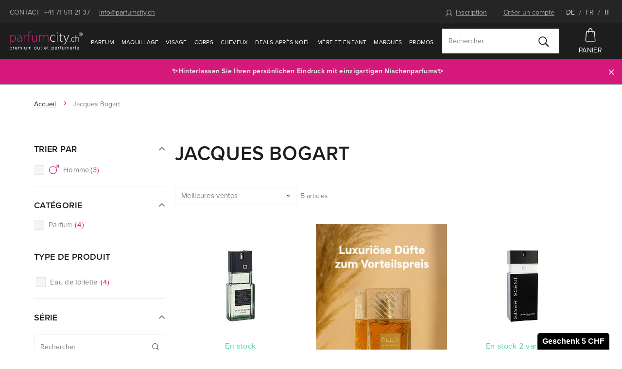

--- FILE ---
content_type: text/html; charset=UTF-8
request_url: https://www.parfumcity.ch/fr/jacques-bogart_v2062/
body_size: 19778
content:
<!DOCTYPE html>

<html class="no-js lang-fr" lang="fr">
<head>
   
      <meta charset="utf-8">
      


      <meta name="web_author" content="wpj.cz">

      
   
                     <meta name="description"
               content="Achetez les produits de la marque Jacques Bogart sur Parfumcity.ch. Les produits authentiques Jacques Bogart sont livrés sous 24 heures.">
         
      
                              <meta name="robots" content="index, follow">
               
      
                        <meta name="viewport" content="width=device-width, initial-scale=1">
                
                      

            
      
         <link rel="shortcut icon" href="/templates/images/favicon.ico">
      

      
   <title>
               Jacques Bogart - Parfumcity.ch
         </title>


      <link rel="Contents" href="/fr/plan du site/" type="text/html">
      <link rel="Search" href="/fr/recherche/" type="text/html">
      
   <link rel="stylesheet" href="https://use.typekit.net/alo4vva.css">
   <link href="https://fonts.googleapis.com/css?family=Old+Standard+TT:400,400i&amp;subset=latin-ext" rel="stylesheet">


      
         
         
            <link rel="stylesheet" href="/web/build/app.0a69acb1.css">
         
      
   <meta name="google-site-verification" content="ysjwxgzmrN_fk2o73qvizFF3II7a-Tnp7OsdYkonRz8"/>
   <link rel="apple-touch-icon" sizes="180x180" href="/templates/images/share/apple-touch-icon.png">
   <link rel="icon" type="image/png" sizes="32x32" href="/templates/images/share/favicon-32x32.png">
   <link rel="icon" type="image/png" sizes="16x16" href="/templates/images/share/favicon-16x16.png">
   <link rel="manifest" href="/templates/images/share/site.webmanifest">
   <meta name="msapplication-TileColor" content="#da532c">
   <meta name="theme-color" content="#ffffff">

   
          
       <link rel="alternate" hreflang="de" href="https://www.parfumcity.ch/jacques-bogart_v2062/">
          
       <link rel="alternate" hreflang="fr" href="https://www.parfumcity.ch/fr/jacques-bogart_v2062/">
          
       <link rel="alternate" hreflang="it" href="https://www.parfumcity.ch/it/jacques-bogart_v2062/">
   
   <link rel="stylesheet" href="/web/build/category.f84cf088.css">


      <script src="/common/static/js/sentry-6.16.1.min.js"></script>

<script>
   Sentry.init({
      dsn: 'https://bdac53e35b1b4424b35eb8b76bcc2b1a@sentry.wpj.cz/9',
      allowUrls: [
         /www\.parfumcity\.ch\//
      ],
      denyUrls: [
         // Facebook flakiness
         /graph\.facebook\.com/i,
         // Facebook blocked
         /connect\.facebook\.net\/en_US\/all\.js/i,
         // Chrome extensions
         /extensions\//i,
         /^chrome:\/\//i,
         /kupshop\.local/i
      ],
      beforeSend(event) {
         if (!/FBA[NV]|PhantomJS|SznProhlizec/.test(window.navigator.userAgent)) {
            return event;
         }
      },
      ignoreErrors: [
         // facebook / ga + disabled cookies
         'fbq is not defined',
         'Can\'t find variable: fbq',
         '_gat is not defined',
         'AW is not defined',
         'Can\'t find variable: AW',
         'url.searchParams.get', // gtm koza
         // localstorage not working in incoginto mode in iOS
         'The quota has been exceeded',
         'QuotaExceededError',
         'Undefined variable: localStorage',
         'localStorage is null',
         'The operation is insecure',
         "Failed to read the 'localStorage'",
         "gtm_",
         "Can't find variable: glami",
      ]
   });

   Sentry.setTag("web", "prod-parfumcity-ch");
   Sentry.setTag("wbpck", 1);
   Sentry.setTag("adm", 0);
   Sentry.setTag("tpl", "e");
   Sentry.setTag("sentry_v", "6.16.1");
</script>

      <script>
   window.wpj = window.wpj || {};
   wpj.onReady = wpj.onReady || [];
   wpj.jsShop = wpj.jsShop || {events:[]};

   window.dataLayer = window.dataLayer || [];
   function gtag() {
      window.dataLayer.push(arguments);
   }
   window.wpj.cookie_bar_send = false;

   wpj.getCookie = (sKey) => decodeURIComponent(
      document.cookie.replace(
         new RegExp(
            '(?:(?:^|.*;)\\s*' +
            encodeURIComponent(sKey).replace(/[\-\.\+\*]/g, '\\$&') +
            '\\s*\\=\\s*([^;]*).*$)|^.*$'
         ),
         '$1'
      )
   ) || null;

   </script>

<script>
   wpj.data = wpj.data || { };

      wpj.data.instagram = true;
   
   

   

   
</script>



      
      
      
         

         

         

           

   

<script>page_data = {"page":{"language":"fr","title":"Jacques Bogart - Parfumcity.ch","path":"\/fr\/jacques-bogart_v2062\/","currency":"CHF","currencyRate":1,"breadCrumbs":[{"id":"","name":"Dom\u016f"},{"id":"","name":"Jacques Bogart"}],"environment":"live","type":"producer"},"user":{"sessionId":"7dc947a6d766a90bb062a6bc40f52048","cartId":"no-cartID","type":"anonymous","cartValue":0,"cartValueWithVat":0,"cartValueWithoutVat":0,"cartItems":0},"resetRefferer":false,"event":"pageView","category":{"producerName":"Jacques Bogart","producerId":2062,"catPath":[{"id":"","name":"Jacques Bogart"}],"catZbozi":{"id":"","name":""}},"once":false,"version":"v2"};page_data['page']['layout'] = window.innerWidth  > 991 ? 'web' : window.innerWidth > 543 ? 'tablet' : 'mobil';dataLayer.push(page_data);</script><script>
              wpj.onReady.push(function () {
                 [ 'logout', 'registration', 'login', 'newsletter_subscribe'].forEach(function (type) {
                    let cookieValue = wpj.storage.cookies.getItem('gtm_'+type);

                    if (cookieValue === null) {
                       return;
                    }
                    wpj.storage.cookies.removeItem('gtm_'+type);

                    cookieValue = JSON.parse(cookieValue);

                    let valueData;
                    if (type === 'newsletter_subscribe') {
                       valueData = { ...cookieValue };
                       type = 'newsletterSubscribe';
                    } else if (cookieValue instanceof Array) {
                       valueData = { data: cookieValue };
                    } else {
                       valueData = { value: cookieValue };
                    }
                     window.dataLayer.push({
                        event: 'success' +  gtm_ucfirst(type),
                           ...valueData
                     });
                 });
              });
              function gtm_ucfirst(str) {
                   if (!str || typeof str !== 'string') return str;
                   return str.charAt(0).toUpperCase() + str.slice(1);
               }
           </script>                <!-- Google Tag Manager -->
   <script data-cookieconsent="ignore">(function(w,d,s,l,i) {w[l] = w[l] || [];w[l].push({'gtm.start': new Date().getTime(), event: 'gtm.js'});
         var f = d.getElementsByTagName(s)[0],j=d.createElement(s),dl=l != 'dataLayer' ? '&l=' + l : '';
         j.async = true;j.src='//www.googletagmanager.com/gtm.js?id=' + i + dl;f.parentNode.insertBefore(j, f);
      })(window, document, 'script', 'dataLayer', 'GTM-NQB6PBC');</script>
   <!-- End Google Tag Manager -->
   </head>

<body>



   <!-- Google Tag Manager -->
   <noscript>
       <iframe src="//www.googletagmanager.com/ns.html?id=GTM-NQB6PBC" height="0" width="0" style="display:none;visibility:hidden"></iframe>
   </noscript>
<!-- End Google Tag Manager -->



   
                      

             


         
            <div data-cart="addedToCart"></div>
   <div class="wrapper">
      <div class="wrapper-inner">

         <div class="content-wrap">

            <div class="header-top">
               <div class="container">
                  <div class=" hidden-sm-down">
                     <span class="uppercase">Contact</span>
                     <a href="tel:+41715112137">+41 71 511 21 37</a>
                     <a href="mailto:info@parfumcity.ch">info@parfumcity.ch</a>
                  </div>
                  <div>
                        <div class="header-login header-logged-out">
      <a href="/fr/connexion/" id="login_link" data-login-link class=""><span
                 class="fc icons_user"></span>Inscription</a>
      <a href="/fr/inscription/" class="">Créer un compte</a>
   </div>


                     <span class="language-switch">
                        <a href="/fr/change-language/de/"
                           >DE</a>
                        / <a href="/fr/change-language/fr/"
                             class="active">FR</a>
                        / <a href="/fr/change-language/it/"
                             >IT</a>
                     </span>
                  </div>
               </div>
            </div>

            <header class="header">
               <div class="container">
                  <div class="z-10">
                     
                        <a href="/fr/" title="Parfums Parfumcity.ch - Parfums 100% en stock." class="logo">
                           <img src="/templates/images/logo.svg?v2" alt="Parfumcity.ch" class="img-responsive">
                        </a>
                     
                  </div>

                  <nav class="header-nav hidden-md-down" data-nav="top">
                     <ul class="nav navbar-nav list-inline">
                         <li class="nav-item nav-item-1868 has-submenu"><a href="/fr/parfum_k1868/" class="nav-link"> Parfum </a><div class="submenu"><div class="container"><div class="catalog"><a href="/fr/eau-de-parfum-lanvin-eclat-d-arpege_z27624/#2783"><p class="h2 producer">Lanvin</p><p class="title"> Éclat D´Arpege </p><div class="catalog-flags flags"><span class="flag flag-tip">Notre astuce</span></div><img data-src="/data/tmp/2/2/757322_2.jpg?1636129442_1" alt="Eau de parfum Lanvin Éclat D´Arpege 50 ml" class="img-responsive m-x-auto"><div class="product-price-wrapper"><p class="volume"> 50 ml </p><p class="price"> 26.50 CHF <span class="unit-price"> 53.00 CHF / 100 ml </span></p></div></a></div><div class="submenu-content"><div class="block"><h2>À ne pas manquer</h2><ul class="list-triangle"><li><a href="fr/parfum_k1868/nouveautes/" >Nouveautés</a></li><li><a href="/parfums-2025_k2218/" >Parfums 2025</a></li><li><a href="fr/parfum_k1868/top-selection/" >Top Sélection</a></li><li><a href="https://www.parfumcity.ch/fr/parfum_k1868/coffrets/" >Coffrets</a></li><li><a href="/parfum_k1868/arabische-orientalische-parfums_k2156/" >Arabische &amp; orientalische Parfums 🛕 ✨🌙</a></li><li><a href="fr/parfums-de-niche_k1955/" >Parfums de niche</a></li><li><a href="fr/parfum_k1868/testeur/" >Testeur</a></li><li><a href="https://www.parfumcity.ch/fr/parfum_k1868/meilleures-ventes/" >Meilleures ventes</a></li><li><a href="/parfum_k1868/korperspray_k1893/" >Körperspray</a></li><li><a href="/parfum_k1868/promi-dufte_k2143/" >Promi Düfte</a></li><li><a href="/parfum_k1868/raumduft_k1751/" >Raumdüfte</a></li></ul></div><div class="block"><h2>Catégorie</h2><ul class="list-triangle"><li><a href="/fr/parfum_k1868/eau-de-toilette_k1895/">Eau de toilette</a></li><li><a href="/fr/parfum_k1868/eau-de-parfum_k1870/">Eau de parfum</a></li><li><a href="/fr/parfum_k1868/parfum_k1897/">Parfum</a></li><li><a href="/fr/parfum_k1868/spray-corps_k1893/">Spray corps</a></li><li><a href="/fr/parfum_k1868/extrait-de-parfum_k2155/">Extrait de Parfum</a></li><li><a href="/fr/parfum_k1868/huile-de-parfum_k1896/">Huile de parfum</a></li></ul></div><div class="block"><h2>Prix</h2><ul class="list-triangle"><li><a href="/fr/parfum_k1868/#prix=[0,20]">CHF 1 - CHF 20</a></li><li><a href="/fr/parfum_k1868/#prix=[0,50]">CHF 1 - CHF 50</a></li><li><a href="/fr/parfum_k1868/#prix=[0,80]">CHF 1 - CHF 80</a></li><li><a href="/fr/parfum_k1868/#prix=[80,99999]">> CHF 80</a></li></ul></div><div class="brands"><div class="slider-item"><a href="/versace_v2652/"><img data-src="/data/tmp/103/4/1017484_103.fr.jpg?1650417670_1" alt="" class="img-responsive"></a></div><div class="slider-item"><a href="/thierry-mugler_v2611/"><img data-src="/data/tmp/103/3/1017483_103.fr.jpg?1650417670_1" alt="" class="img-responsive"></a></div><div class="slider-item"><a href="/chanel_v2570/"><img data-src="/data/tmp/103/1/1017471_103.fr.jpg?1650417670_1" alt="" class="img-responsive"></a></div><div class="slider-item"><a href="/amouage_v2312/"><img data-src="/data/tmp/103/5/1017485_103.fr.jpg?1650417670_1" alt="" class="img-responsive"></a></div><div class="slider-item"><a href="/christian-dior_v2538/"><img data-src="/data/tmp/103/0/1017470_103.fr.jpg?1650417670_1" alt="" class="img-responsive"></a></div><div class="slider-item"><a href="/chloe_v2100/"><img data-src="/data/tmp/103/9/1017469_103.fr.jpg?1650417670_1" alt="" class="img-responsive"></a></div><a href="/fr/fabricants/" class="btn btn-outlined">Autres marques</a></div></div></div></div></li><li class="nav-item nav-item-1906 has-submenu"><a href="/fr/maquillage_k1906/" class="nav-link"> Maquillage </a><div class="submenu"><div class="container"><div class="catalog"><a href="/fr/mascara-max-factor-false-lash-effect_z6140/#23361"><p class="h2 producer">Max Factor</p><p class="title"> False Lash Effect </p><div class="catalog-flags flags"><span class="flag flag-discount">-25%</span></div><img data-src="/data/tmp/2/5/784055_2.jpg?1636129442_1" alt="Mascara Max Factor False Lash Effect Waterproof 13,1 ml Black" class="img-responsive m-x-auto"><div class="product-price-wrapper"><p class="volume"> Waterproof 13,1 ml Black </p><p class="price"><span class="strike-price">10.00 CHF</span> 7.50 CHF <span class="unit-price"> 57.25 CHF / 100 ml </span></p></div></a></div><div class="submenu-content"><div class="block"><h2>À ne pas manquer</h2><ul class="list-triangle"><li><a href="https://www.parfumcity.ch/fr/maquillage_k1906/nouveautes/" >Nouveautés</a></li><li><a href="https://www.parfumcity.ch/fr/maquillage_k1906/meilleures-ventes/" >Meilleures ventes</a></li><li><a href="https://www.parfumcity.ch/fr/maquillage_k1906/top-selection/" >Top Sélection</a></li><li><a href="https://www.parfumcity.ch/fr/maquillage_k1906/testeur/" >Testuer</a></li><li><a href="https://www.parfumcity.ch/fr/maquillage_k1906/coffrets/" >Coffrets </a></li></ul></div><div class="block"><h2>Catégorie</h2><ul class="list-triangle"><li><a href="/fr/maquillage_k1906/teint_k1936/">Teint</a></li><li><a href="/fr/maquillage_k1906/yeux_k1918/">Yeux</a></li><li><a href="/fr/maquillage_k1906/levres_k1927/">Lèvres</a></li><li><a href="/fr/maquillage_k1906/ongles_k1940/">Ongles</a></li><li><a href="/fr/maquillage_k1906/demaquillant_k1946/">Démaquillant</a></li><li><a href="/fr/maquillage_k1906/accessoire-beaute_k1754/">Accessoire beauté</a></li></ul></div><div class="block"><h2>Prix</h2><ul class="list-triangle"><li><a href="/fr/maquillage_k1906/#prix=[0,5]">CHF 1 - CHF 5</a></li><li><a href="/fr/maquillage_k1906/#prix=[0,15]">CHF 1 - CHF 15</a></li><li><a href="/fr/maquillage_k1906/#prix=[0,35]">CHF 1 - CHF 35</a></li><li><a href="/fr/maquillage_k1906/#prix=[35,99999]">> CHF 35</a></li></ul></div><div class="brands"><div class="slider-item"><a href="https://www.parfumcity.ch/artdeco_v2274/"><img data-src="/data/tmp/103/5/1017725_103.fr.jpg?1650417678_1" alt="" class="img-responsive"></a></div><div class="slider-item"><a href="https://www.parfumcity.ch/wet-n-wild_v3055/"><img data-src="/data/tmp/103/4/1017724_103.fr.jpg?1650417678_1" alt="" class="img-responsive"></a></div><div class="slider-item"><a href="/rimmel-london_v2120/"><img data-src="/data/tmp/103/2/1017462_103.fr.jpg?1650417670_1" alt="" class="img-responsive"></a></div><div class="slider-item"><a href="/max-factor_v2151/"><img data-src="/data/tmp/103/1/1017461_103.fr.jpg?1650417670_1" alt="" class="img-responsive"></a></div><div class="slider-item"><a href="/makeup-revolution-london_v2363/"><img data-src="/data/tmp/103/0/1017460_103.fr.jpg?1650417670_1" alt="" class="img-responsive"></a></div><div class="slider-item"><a href="/dermacol_v2112/"><img data-src="/data/tmp/103/9/1017459_103.fr.jpg?1650417670_1" alt="" class="img-responsive"></a></div><a href="/fr/fabricants/" class="btn btn-outlined">Autres marques</a></div></div></div></div></li><li class="nav-item nav-item-1907 has-submenu"><a href="/fr/visage_k1907/" class="nav-link"> Visage </a><div class="submenu"><div class="container"><div class="catalog"><a href="/fr/creme-de-jour-l-oreal-paris-men-expert-hydra-energetic_z10702/#23355"><p class="h2 producer">L&#039;Oréal Paris</p><p class="title"> Men Expert Hydra Energetic </p><div class="catalog-flags flags"><span class="flag flag-tip">Notre astuce</span></div><img data-src="/data/tmp/2/0/1168420_2.jpg?1713790447_1" alt="Crème de jour L&#039;Oréal Paris Men Expert Hydra Energetic 50 ml" class="img-responsive m-x-auto"><div class="product-price-wrapper"><p class="volume"> 50 ml </p><p class="price"> 9.00 CHF <span class="unit-price"> 18.00 CHF / 100 ml </span></p></div></a></div><div class="submenu-content"><div class="block"><h2>À ne pas manquer</h2><ul class="list-triangle"><li><a href="https://www.parfumcity.ch/fr/visage_k1907/nouveautes/" >Nouveautés</a></li><li><a href="https://www.parfumcity.ch/fr/visage_k1907/testeur/" >Testeur</a></li><li><a href="https://www.parfumcity.ch/fr/visage_k1907/meilleures-ventes/" >Meilleures ventes</a></li><li><a href="https://www.parfumcity.ch/fr/visage_k1907/top-selection/" >Top Sélection</a></li><li><a href="https://www.parfumcity.ch/fr/visage_k1907/coffrets/" >Coffrets</a></li><li><a href="/koreanische/" >Koreanische</a></li></ul></div><div class="block"><h2>Catégorie</h2><ul class="list-triangle"><li><a href="/fr/visage_k1907/creme-et-gel-visage_k1877/">Crème et gel visage</a></li><li><a href="/fr/visage_k1907/serum-visage_k1842/">Sérum visage</a></li><li><a href="/fr/visage_k1907/nettoyant-et-demaquillant_k1845/">Nettoyant et démaquillant</a></li><li><a href="/fr/visage_k1907/masque-visage_k1879/">Masque visage</a></li><li><a href="/fr/visage_k1907/lotion-visage-et-spray_k1873/">Lotion visage et spray </a></li><li><a href="/fr/visage_k1907/soin-contour-des-yeux_k1844/">Soin contour des yeux</a></li></ul></div><div class="block"><h2>Prix</h2><ul class="list-triangle"><li><a href="/fr/visage_k1907/#prix=[0,20]">CHF 1 - CHF 20</a></li><li><a href="/fr/visage_k1907/#prix=[0,40]">CHF 1 - CHF 40</a></li><li><a href="/fr/visage_k1907/#prix=[0,80]">CHF 1 - CHF 80</a></li><li><a href="/fr/visage_k1907/#prix=[80,99999]">> CHF 80</a></li></ul></div><div class="brands"><div class="slider-item"><a href="/nuxe_v2350/"><img data-src="/data/tmp/103/2/1017482_103.fr.jpg?1650417670_1" alt="" class="img-responsive"></a></div><div class="slider-item"><a href="/biotherm_v2670/"><img data-src="/data/tmp/103/9/1017479_103.fr.jpg?1650417670_1" alt="" class="img-responsive"></a></div><div class="slider-item"><a href="/teint_k1907/#Hersteller=%5B&quot;2170&quot;%5D"><img data-src="/data/tmp/103/8/1017478_103.fr.jpg?1650417670_1" alt="" class="img-responsive"></a></div><div class="slider-item"><a href="/teint_k1907/#Hersteller=%5B&quot;2591&quot;%5D"><img data-src="/data/tmp/103/7/1017477_103.fr.jpg?1650417670_1" alt="" class="img-responsive"></a></div><div class="slider-item"><a href="/clarins_v2065/"><img data-src="/data/tmp/103/6/1017476_103.fr.jpg?1650417670_1" alt="" class="img-responsive"></a></div><div class="slider-item"><a href="/payot_v2175/"><img data-src="/data/tmp/103/5/1017475_103.fr.jpg?1650417670_1" alt="" class="img-responsive"></a></div><a href="/fr/fabricants/" class="btn btn-outlined">Autres marques</a></div></div></div></div></li><li class="nav-item nav-item-1919 has-submenu"><a href="/fr/corps_k1919/" class="nav-link"> Corps </a><div class="submenu"><div class="container"><div class="catalog"><a href="/fr/lait-corps-dsquared2-red-wood_z47758/#141570"><p class="h2 producer">Dsquared2</p><p class="title"> Red Wood </p><div class="catalog-flags flags"><span class="flag flag-discount">-9%</span></div><img data-src="/data/tmp/2/3/1070033_2.jpg?1674048617_1" alt="Lait corps Dsquared2 Red Wood 200 ml" class="img-responsive m-x-auto"><div class="product-price-wrapper"><p class="volume"> 200 ml </p><p class="price"><span class="strike-price">26.25 CHF</span> 24.00 CHF <span class="unit-price"> 12.00 CHF / 100 ml </span></p></div></a></div><div class="submenu-content"><div class="block"><h2>À ne pas manquer</h2><ul class="list-triangle"><li><a href="fr/corps_k1919/nouveautes/" >Nouveautés</a></li><li><a href="fr/corps_k1919/meilleures-ventes/" >Meilleures ventes</a></li><li><a href="fr/corps_k1919/top-selection/" >Top Sélection</a></li><li><a href="fr/corps_k1919/testeur/" >Testeur</a></li><li><a href="fr/corps_k1919/coffrets/" >Coffrets</a></li></ul></div><div class="block"><h2>Catégorie</h2><ul class="list-triangle"><li><a href="/fr/corps_k1919/bain-et-douche_k1913/">Bain et douche</a></li><li><a href="/fr/corps_k1919/deodorant_k1941/">Déodorant</a></li><li><a href="/fr/corps_k1919/hygiene-intime_k1745/">Hygiène intime</a></li><li><a href="/fr/corps_k1919/soin-solaire_k1774/">Soin solaire</a></li><li><a href="/fr/corps_k1919/creme-corps_k1931/">Crème corps</a></li><li><a href="/fr/corps_k1919/lait-corps_k1833/">Lait corps</a></li></ul></div><div class="block"><h2>Prix</h2><ul class="list-triangle"><li><a href="/fr/corps_k1919/#prix=[0,5]">CHF 1 - CHF 5</a></li><li><a href="/fr/corps_k1919/#prix=[0,20]">CHF 1 - CHF 20</a></li><li><a href="/fr/corps_k1919/#prix=[0,40]">CHF 1 - CHF 40</a></li><li><a href="/fr/corps_k1919/#prix=[40,99999]">> CHF 40</a></li></ul></div><div class="brands"><div class="slider-item"><a href="/korper_k1919/#Hersteller=%5B&quot;2585&quot;%5D"><img data-src="/data/tmp/103/6/1017486_103.fr.jpg?1650417670_1" alt="" class="img-responsive"></a></div><div class="slider-item"><a href="/korper_k1919/#Hersteller=%5B&quot;2501&quot;%2C&quot;2135&quot;%5D"><img data-src="/data/tmp/103/1/1017481_103.fr.jpg?1650417670_1" alt="" class="img-responsive"></a></div><div class="slider-item"><a href="korper_k1919/#Hersteller=%5B&quot;2501&quot;%5D"><img data-src="/data/tmp/103/0/1017480_103.fr.jpg?1650417670_1" alt="" class="img-responsive"></a></div><div class="slider-item"><a href="/adidas_v2495/"><img data-src="/data/tmp/103/4/1017474_103.fr.jpg?1650417670_1" alt="" class="img-responsive"></a></div><div class="slider-item"><a href="/dove_v2823/"><img data-src="/data/tmp/103/3/1017473_103.fr.jpg?1650417670_1" alt="" class="img-responsive"></a></div><div class="slider-item"><a href="/nivea_v2130/"><img data-src="/data/tmp/103/2/1017472_103.fr.jpg?1650417670_1" alt="" class="img-responsive"></a></div><a href="/fr/fabricants/" class="btn btn-outlined">Autres marques</a></div></div></div></div></li><li class="nav-item nav-item-1928 has-submenu"><a href="/fr/cheveux_k1928/" class="nav-link"> Cheveux </a><div class="submenu"><div class="container"><div class="catalog"><a href="/fr/baume-et-soin-des-cheveux-olaplex-hair-perfector-no-3_z37553/#62985"><p class="h2 producer">Olaplex</p><p class="title"> Hair Perfector No. 3 </p><div class="catalog-flags flags"><span class="flag flag-discount">-6%</span></div><img data-src="/data/tmp/2/8/784008_2.jpg?1636129442_1" alt="Baume et soin des cheveux Olaplex Hair Perfector No. 3 100 ml" class="img-responsive m-x-auto"><div class="product-price-wrapper"><p class="volume"> 100 ml </p><p class="price"><span class="strike-price">20.75 CHF</span> 19.50 CHF <span class="unit-price"> 19.50 CHF / 100 ml </span></p></div></a></div><div class="submenu-content"><div class="block"><h2>À ne pas manquer</h2><ul class="list-triangle"><li><a href="fr/cheveux_k1928/nouveautes/" >Nouveautés</a></li><li><a href="fr/cheveux_k1928/meilleures-ventes/" >Meilleures ventes</a></li><li><a href="fr/cheveux_k1928/top-selection/" >Top Sélection</a></li><li><a href="fr/cheveux_k1928/coffrets/" >Coffrets</a></li></ul></div><div class="block"><h2>Catégorie</h2><ul class="list-triangle"><li><a href="/fr/cheveux_k1928/shampooing_k1841/">Shampooing</a></li><li><a href="/fr/cheveux_k1928/apres-shampooing_k1801/"> Après-shampooing</a></li><li><a href="/fr/cheveux_k1928/huile-cheveux_k1937/">Huile Cheveux</a></li><li><a href="/fr/cheveux_k1928/serum-cheveux_k1974/">Sérum Cheveux</a></li><li><a href="/fr/cheveux_k1928/soin-et-masque_k1932/">Soin et masque</a></li><li><a href="/fr/cheveux_k1928/coiffant-et-fixant_k1885/">Coiffant et fixant</a></li></ul></div><div class="block"><h2>Prix</h2><ul class="list-triangle"><li><a href="/fr/cheveux_k1928/#prix=[0,5]">CHF 1 - CHF 5</a></li><li><a href="/fr/cheveux_k1928/#prix=[0,15]">CHF 1 - CHF 15</a></li><li><a href="/fr/cheveux_k1928/#prix=[0,35]">CHF 1 - CHF 35</a></li><li><a href="/fr/cheveux_k1928/#prix=[35,99999]">> CHF 35</a></li></ul></div><div class="brands"><div class="slider-item"><a href="/tangle-teezer_v2280/"><img data-src="/data/tmp/103/8/1017468_103.fr.jpg?1650417670_1" alt="" class="img-responsive"></a></div><div class="slider-item"><a href="/l-oreal-professionnel_v2821/"><img data-src="/data/tmp/103/7/1017467_103.fr.jpg?1650417670_1" alt="" class="img-responsive"></a></div><div class="slider-item"><a href="/revlon-professional_v2913/"><img data-src="/data/tmp/103/6/1017466_103.fr.jpg?1650417670_1" alt="" class="img-responsive"></a></div><div class="slider-item"><a href="/tigi_v2301/"><img data-src="/data/tmp/103/5/1017465_103.fr.jpg?1650417670_1" alt="" class="img-responsive"></a></div><div class="slider-item"><a href="/kallos-cosmetics_v2489/"><img data-src="/data/tmp/103/4/1017464_103.fr.jpg?1650417670_1" alt="" class="img-responsive"></a></div><div class="slider-item"><a href="/schwarzkopf_v2485/"><img data-src="/data/tmp/103/3/1017463_103.fr.jpg?1650417670_1" alt="" class="img-responsive"></a></div><a href="/fr/fabricants/" class="btn btn-outlined">Autres marques</a></div></div></div></div></li><li class="nav-item nav-item-2022 has-submenu"><a href="/fr/nachweihnachts-deals/" class="nav-link"> Deals après Noël </a><div class="submenu"><div class="container"><div class="submenu-content"><div class="block"><h2>À ne pas manquer</h2></div><div class="block"><h2>Catégorie</h2><ul class="list-triangle"><li><a href="/fr/deals-apres-noel_k2022/nachweihnachts-deals-guess-yankee-candle-woodwick_k2138/">Nachweihnachts-Deals: Guess, Yankee Candle, Woodwick</a></li><li><a href="/fr/deals-apres-noel_k2022/sets-2k_k2139/">Sets 2K</a></li><li><a href="/fr/deals-apres-noel_k2022/nachweihnachtsdeals_k2140/">Nachweihnachtsdeals</a></li><li><a href="/fr/deals-apres-noel_k2022/weihnachts-mascaras_k2141/">Weihnachts-Mascaras</a></li></ul></div><div class="block"><h2>Prix</h2><ul class="list-triangle"></ul></div><div class="brands"></div></div></div></div></li>    <script>
      wpj.onReady.push(function() {
                           $("[data-nav='top'] .nav-item-0").addClass('active');
                        });
   </script>

                           <li class="nav-item ">
      <a href="/fr/parfum_k1868/arabische-orientalische-parfums_k2156/" class="nav-link"  >
         Mère et enfant
      </a>
   </li>
   <li class="nav-item ">
      <a href="/fr/fabricants/" class="nav-link"  >
         Marques
      </a>
   </li>
   <li class="nav-item ">
      <a href="/schnappchen_k1953/" class="nav-link"  >
         Promos
      </a>
   </li>

                     </ul>
                  </nav>

                  <div class="header-search-wrapper">
                     <form method="get" action="/fr/recherche/" class="header-search-form" id="sf" data-menu-search-content="content">
   <div class="search-wrapper">
      <input type="text" name="search" value="" maxlength="100"
             class="form-control autocomplete-control" placeholder="Rechercher"
             id="search" autocomplete="off">
      <button name="submit" type="submit" value="Rechercher" class="btn">
         <i class="fc icons_search"></i>
      </button>
   </div>

   <script id="productSearch" type="text/x-dot-template">
      
      {{? it.items.Produkty || it.items.Kategorie || it.items.Vyrobci  }}

      {{? it.items.Produkty }}
      <div class="ac-products">
         <ul>
            {{~it.items.Produkty.items :item :index}}
            <li data-autocomplete-item="product">
               <a href="/fr/transferer/?type=product&id={{=item.id}}">
                  {{? item.image }}
                  <img src="{{=item.image}}" alt="{{=item.label}}">
                  {{??}}
                  <img src="/static/images/no-img.jpg" alt="{{=item.label}}">
                  {{?}}
                  <span>{{=item.label}}</span>
               </a>
            </li>
            {{~}}
         </ul>
      </div>
      {{?}}

   <div class="ac-side">
      {{? it.items.Kategorie }}
      <div class="ac-categories">
         <h4>Catégorie</h4>
         <ul>
            {{~it.items.Kategorie.items :item :index}}
            <li data-autocomplete-item="section">
               <a href="/fr/transferer/?type=category&id={{=item.id}}">{{=item.name}}</a>
            </li>
            {{~}}
         </ul>
      </div>
      {{?}}


      {{? it.items.Vyrobci }}
      <div class="ac-categories">
         <h4>Marques</h4>
         <ul>
            {{~it.items.Vyrobci.items :item :index}}
            <li data-autocomplete-item="section">
               <a href="/fr/transferer/?type=producer&id={{=item.id}}">{{=item.label}}</a>
            </li>
            {{~}}
         </ul>
      </div>
      {{?}}
   </div>

   <div class="ac-showall" data-autocomplete-item="show-all">
      <a href="" class="btn btn-primary btn-primary--gray">Afficher tous les produits</a>

      <div class="clearfix"></div>
   </div>
      {{??}}
   <div class="p-a-1">
      Aucun résultat
   </div>
      {{?}}
   
</script>


<script>
   wpj.onReady.push(function() {
      $('#search').productSearch({
         minLength: 3,
               });
   });
</script>
</form>                  </div>

                  <div class="header-right">
                     <a href="/fr/recherche/" class="header-icon-link hidden-xl-up" data-link="search">
                        <i class="fc icons_search"></i>

                        Rechercher
                     </a>

                     <div class="display-cell header-cart">
   <div data-reload="cart-info">
      <a href="/fr/panier/" class="header-icon-link header-cart--empty">
         <i class="fc icons_cart pos-rel"></i>
         Panier
      </a>

      
         </div>
</div>


                     <div class="hidden-lg-up header-burger">
                        <button class="burger btn" data-toggle="burger">
                           <span class="fc icons_burger"></span>
                           Menu
                        </button>
                     </div>
                  </div>
               </div>
            </header>

            
                <div class="alert alert-info alert-dismissible text-center infopanel "
        data-infopanel="7"
        data-version="2" data-nosnippet>
               <p style="text-align:center"><a href="https://www.parfumcity.ch/nischenparfums_k1955/">✨Hinterlassen Sie Ihren persönlichen Eindruck mit einzigartigen <strong>Nischenparfums</strong>✨</a>
</p>
                     <button type="button" class="close" data-infopanel-close="7" aria-label="Fermer">
            <span class="fc lightbox_close"></span>
         </button>
         </div>
   <script>
      var $localInfoPanelsData = {};
      var $infoPanel = null;

      if (window.localStorage.getItem('info_panels')) {
         $localInfoPanelsData = JSON.parse(window.localStorage.getItem('info_panels'));
         $infoPanel = $localInfoPanelsData['info-panel-7'];
      }

      if ($infoPanel && $infoPanel['version'] >= "2") {
         var $infoElements = document.querySelectorAll('[data-infopanel="7"]');
         $infoElements.forEach(element => {
            element.remove();
         });
      }
   </script>


            
               <div class="breadcrumbs">
   <div class="container">
      <div class="row">
         <div class="col-xs-12">
            <ul class="breadcrumb">
                                                      <li><a href="/fr/">Accueil</a></li>
                                                                           <li class="active">Jacques Bogart</li>
                                                </ul>
         </div>
      </div>
   </div>
</div>            

            
               <div class="container" data-filter_form>
                  
   
   
   <div class="row" data-filter="wrapper">
               <div class="col-xxl-3 col-md-3 col-xs-12">
            
                     
               <p class="hidden-md-up h1 m-b-2">Jacques Bogart</p>
         

                        
            <button type="button" class="btn btn-secondary btn-block btn-filter-opener hidden-md-up" data-filter-btn>
               <span class="fc icons_filter"></span>
               Marques et paramètres
            </button>

            


<div class="filter-wrapper" id="filtr-obal">
   
   <div class="filter-header">
      <h2>Marques et paramètres</h2>
      <a href="" data-filter-btn class="fc lightbox_close"></a>
   </div>

   <form method="get" action="/fr/catalogue/" data-filter="form">

      
                     
      
                                                                              
      
      

          <div class="row filter-row filter-id-gender">
      <h4 data-opener=".gender-box-wrapper" class="filter-opener m-b-0 active">Trier par</h4>

      <div class="gender-box-wrapper opener-content">
                  <label class="custom-checkbox custom-control check-M"><input type="checkbox" class="custom-control-input" name="dynamic_filter[sex][]" value="M"data-filter-input="sexe"><span class="custom-control-indicator"></span>Homme<small>(<span class="filter-count" data-filter-count="M">3</span>)</small></label>      </div>
   </div>

               
<div class="row filter-row filter-id-29">
   <input type="hidden" name="dynamic_filter[parameters][29][type]" value="list"
          data-filter-input="kategorie-haupt">
   <input type="hidden" name="dynamic_filter[parameters][28][type]" value="list"
          data-filter-input="categorie">

   <h4 data-opener=".category-box-wrapper" class="active filter-opener m-b-0">Catégorie</h4>

   <div class="category-box-wrapper opener-content">
      <div class="maincat-box-wrapper">
         <div class="spacer">
                           <label class="custom-checkbox custom-control check-39400">
                  <input class="custom-control-input" type="checkbox"
                         name="dynamic_filter[parameters][29][value][]" value="39400"
                         data-filter-input="kategorie-haupt">
                  <span class="custom-control-indicator"></span>
                  Parfum
                  <small> (<span class="filter-count" data-filter-count="39400">4</span>)</small>
               </label>
                     </div>
      </div>

      <div class="subcategory-box-wrapper">
         <h4>Type de produit</h4>
         <div class="scrollbar" data-simplebar data-simplebar-auto-hide="false">
                           <label class="custom-checkbox custom-control check-39343">
                                    <input class="custom-control-input" type="checkbox"
                         name="dynamic_filter[parameters][28][value][]" value="39343"
                         data-filter-input="categorie">
                  <span class="custom-control-indicator"></span>
                  Eau de toilette
                  <small> (<span class="filter-count" data-filter-count="39343">4</span>)</small>
               </label>
                     </div>
      </div>
   </div>
</div>
      
      
      
            
               <div class="row filter-row" id="series">
      <h4 data-opener=".series-box-wrapper" data-item-id-opener="serie" class="filter-opener m-b-0 active">Série</h4>
      <div class="series-box-wrapper opener-content">

         <div class="series-box" data-role="series-list">
            <input type="text" name="series-search" class="form-control input-search" data-role="series-search"
                   placeholder="Rechercher">

            <div data-filter="show-all-series" style="display: none" class="filter-notfound">Afficher toutes les séries</div>

            <div class="series-label-wrapper scrollbar" data-simplebar
                 data-simplebar-auto-hide="false">
                                 <label class="custom-checkbox custom-control" title="One Man Show" data-producer="One Man Show">
                     <input type="checkbox" class="custom-control-input" name="dynamic_filter[series][]" value="One Man Show"
                            data-filter-input="serie">
                     <span class="custom-control-indicator"></span>
                     One Man Show
                     <small>(<span class="filter-count" data-filter-count="One Man Show">1</span>)</small>
                  </label>
                                 <label class="custom-checkbox custom-control" title="Silver Scent" data-producer="Silver Scent">
                     <input type="checkbox" class="custom-control-input" name="dynamic_filter[series][]" value="Silver Scent"
                            data-filter-input="serie">
                     <span class="custom-control-indicator"></span>
                     Silver Scent
                     <small>(<span class="filter-count" data-filter-count="Silver Scent">1</span>)</small>
                  </label>
                                 <label class="custom-checkbox custom-control" title="Silver Scent Intense" data-producer="Silver Scent Intense">
                     <input type="checkbox" class="custom-control-input" name="dynamic_filter[series][]" value="Silver Scent Intense"
                            data-filter-input="serie">
                     <span class="custom-control-indicator"></span>
                     Silver Scent Intense
                     <small>(<span class="filter-count" data-filter-count="Silver Scent Intense">1</span>)</small>
                  </label>
                           </div>
         </div>
         <div class="p-b-1"></div>
      </div>
   </div>
         
      <div class="row filter-row" data-filter-item-wrapper="prix">
      <h4 data-opener=".price-box-wrapper" data-item-id-opener="prix"
          class="filter-opener m-b-0 filter_price_value active">Prix
         <span id="filter_price_slider_min">17.00</span> -
         <span id="filter_price_slider_max">24.50</span>
         <span class="currency-symbol">CHF</span></h4>
      <div class="price-box-wrapper opener-content">
         <div class="p-b-1"></div>
         <input type="hidden" name="dynamic_filter[price][min]" value="16.9000"
                data-filter-input="prix">
         <input type="hidden" name="dynamic_filter[price][max]" value="24.6000"
                data-filter-input="prix">
         <input type="hidden" name="dynamic_filter[price][value]" value="" data-filter-input="prix">
                  <div data-filter-range="prix" ></div>
         <div class="p-b-2"></div>
      </div>
   </div>
      
   </form>
   
   <div class="filter-footer">
      <button data-filter-btn class="btn btn-secondary btn-block">
         <span data-reload="pagerTotal-responsive">
           Afficher 5 produits         </span>
      </button>
   </div>

</div>

<script>
   
      
   wpj.onReady.push(function() {

      // custom css expression for a case-insensitive contains()
      jQuery.expr[':'].Contains = function(a, i, m) {
         return (a.textContent || a.innerText || '').toUpperCase().indexOf(m[3].toUpperCase()) >= 0;
      };

      // lazy load product images
      function lazyLoad($selector) {
         $selector.find('img').unveil({
            placeholder: '/data/tmp/2/0/0_2.jpg?_1',
            offset: 200,
         });
      }

      //lazyLoad($('[data-reload=products]'));
      $(document).on('crossFaded', '[data-reload=products]', function(e) {
         lazyLoad($(e.target));
      });

            initSeriesSearch();
      
      
      // Filter
      var $filterForm = $('[data-filter_form]'),
              $filter = $filterForm.categoryFilter({  }).data('wpjCategoryFilter');

      $filter.addItems({
         'fabricant': {
            type: jQuery.fn.categoryFilter.ItemCheckboxMultipleSeparate,
         },
         'serie': {
            type: jQuery.fn.categoryFilter.ItemCheckboxMultipleSeparate,
         },
         'sexe': {
            type: jQuery.fn.categoryFilter.ItemCheckboxMultipleSeparate,
         },
         'categorie': {
            type: jQuery.fn.categoryFilter.ItemCheckboxMultipleSeparate,
         },
         'velikost': {
            type: jQuery.fn.categoryFilter.ItemCheckboxMultipleSeparate,
         },

                                             'geschlecht': {
            type: jQuery.fn.categoryFilter.ItemCheckboxMultipleSeparate,
            title: 'Geschlecht',
         },
                                                               'kategorie-haupt': {
            type: jQuery.fn.categoryFilter.ItemCheckboxMultipleSeparate,
            title: 'Kategorie haupt',
         },
                                                               'categorie': {
            type: jQuery.fn.categoryFilter.ItemCheckboxMultipleSeparate,
            title: 'Catégorie',
         },
                           
         
         'tri': {
            $inputs: $filterForm.find('[name=order_by],[name=order_dir]'),
            create: function() {
               this._super(arguments);
               var me = this;
               this.$element.on('change', function() {
                  var value = me.getValue();
                  var order = jQuery.fn.categoryFilter.ItemSorting.fromValue(value);
                  me.$inputs.eq(0).val(order[0]);
                  me.$inputs.eq(1).val(order[1]);
               });
            },
            setValue: function(value) {
               this._super(arguments);
               this.$element.change();
            },
            getValue: function(value) {
               return this._super(arguments);
            },
            reset: function() {
            },
            visible: false,
         },
                  'prix': {
            type: jQuery.fn.categoryFilter.ItemPrice,
            steps: 150,
                        unit: '',
            setInputValue: function(value) {
               if (!value) {
                  return;
               }
               this._super(arguments);
               $('#filter_price_slider_min').text(value[0].toFixed(this.precision));
               $('#filter_price_slider_max').text(value[1].toFixed(this.precision));
            },
         },
                  'page': {
            type: jQuery.fn.categoryFilter.ItemPaging,
            pageTitle: 'page',
            onPageLoad: function() {

               var $pagerTop = $('#pager-top');

               if (!wpj.domUtils.isInView($pagerTop))
                  wpj.domUtils.scrollTo($pagerTop);

               return this._super(arguments);
            },
         },
      });

      $filter.initialize();
   });
</script>

                     </div>
      
      <div class="col-md-9 col-xxl-9 col-xs-12 content-block">

         
                           <div class="category-slider">
                  
               </div>
                     

                              
                     
               <h1 class="hidden-sm-down m-b-2">Jacques Bogart</h1>
         
         
         
         
         
                     <div class="products-wrapper">
               <form data-filter="form">
                  <div class="row sorting-row">
                     <div class="col-xl-6 col-xs-12 category-ordering" id="ordering">
                        <input type="hidden" name="order_by" value="">
                        <input type="hidden" name="order_dir" value="">

                        <select class="custom-select custom-control" name="sort" title="Tri des produits"
                                data-filter-input="tri">
                           <option value="" selected>Meilleures ventes</option>
                           <option value="3">Les moins chers</option>
                           <option value="-3">Les plus chers</option>
                           <option value="-10" >Les plus grandes réductions</option>
                        </select>

                        <div class="products-total">
                           <div data-reload="pagerTotal">
                              5
                              articles                           </div>
                        </div>
                     </div>
                     <div class="col-xl-6 col-xs-12 pager-col">
                                             </div>
                  </div>

                  <div class="filter-selected row m-x-0 empty" data-filter-reset="wrap">
                     <div class="filter-selected-list">
                        <p class="pull-left hidden-md-up">La liste est limitée</p>
                        <p class="pull-left hidden-sm-down">La liste est limitée à :</p>
                        <div data-filter-reset="items" class="hidden-sm-down">
                           <div class="filter-selected-item" data-filter-reset="template">
                              <span data-filter-reset="item-label"></span><a href="" class="delete"
                                                                             data-filter-reset="reset-item"><span
                                    class="fc icons_close-lg"></span></a>
                           </div>
                        </div>
                        <a href="" id="reset-filter" class="reset" data-filter-reset="reset">Supprimer les filtres<span
                              class="fc icons_close-lg"></span></a>
                     </div>
                  </div>
               </form>

               <div data-filter="products">
                  <div data-reload="products">
                     
   <div class="row catalog-row ">

      

               

         
                              
                  
         
         
         
                  
         
         
                  
         
            <div class="col-xxl-3 col-xl-4 col-sm-6 col-xs-6">
               <div class="catalog-wrapper catalog-category">
                  <div class="catalog">
                     
                                             

                     <a href="/fr/eau-de-toilette-jacques-bogart-one-man-show_z18115/">

                        <div class="product-link " title="Eau de toilette Jacques Bogart One Man Show 100 ml Sets">

                           
                              <img src="/data/tmp/2/2/767562_2.jpg?1640179592_1" alt="Eau de toilette Jacques Bogart One Man Show 100 ml Sets"
                                   class="img-responsive m-x-auto">
                              <div class="catalog-flags flags">
                                 
                                 
                                                                     
                                                                     
                                 
                                                                                                                                                                                                                                                                                                                                  
                                  
                                 
                                 
                                 
                                                               </div>
                           

                                                                                    <div class="gender">
                                                                     <i class="fc icons_male" title="Pour homme"></i>
                                                               </div>
                                                   </div>

                        <p class="delivery">
                                                         En stock
                                                                                 </p>

                        
                           <p title="Eau de toilette Jacques Bogart One Man Show 100 ml Sets" class="title">
                              Jacques Bogart One Man Show
                           </p>
                        

                                                   <p class="volumes">
                                                               100 ml                                                         </p>
                        
                                                   
                              <p class="catalog-annotation">
                                                                     Eau de toilette
                                                               </p>
                           
                        
                        

                        <p class="price">
                           
                                                                              
                                                         <span class="nowrap">
                                                                     
                                    17.00 CHF
                                                               </span>
                           
                           <span class="unit-price">
                              17.00 CHF / 1 St.
                           </span>
                        </p>
                     </a>

                                             <form action="/fr/panier/" method="get" class="catalog-btns">
                           <input type="hidden" name="act" value="add">
                           <input type="hidden" name="redir" value="1">
                           <input type="hidden" name="IDproduct" value="23031">
                           <input type="hidden" name="No" value="1">
                           <button type="submit" value="Acheter" class="btn" title="Acheter Eau de toilette Jacques Bogart One Man Show 100 ml Sets"><span
                                      class="fc icons_cart"></span></button>
                        </form>
                                       </div>
               </div>
            </div>
         
               

                     <div class="col-xxl-3 col-xl-4 col-sm-6 col-xs-6 catalog-banner">
               <a href="/parfum_k1868/top-angebot/" style="background-image: url('/data/tmp/103/1/1238691_103.fr.jpg?1749795747_1');"
                  class="catalog-wrapper"></a>
            </div>
                     
                              
                  
         
         
         
                  
         
         
                  
         
            <div class="col-xxl-3 col-xl-4 col-sm-6 col-xs-6">
               <div class="catalog-wrapper catalog-category">
                  <div class="catalog">
                     
                                             

                     <a href="/fr/eau-de-toilette-jacques-bogart-silver-scent_z2194/">

                        <div class="product-link " title="Eau de toilette Jacques Bogart Silver Scent 100 ml">

                           
                              <img src="/data/tmp/2/2/720252_2.jpg?1636129442_1" alt="Eau de toilette Jacques Bogart Silver Scent 100 ml"
                                   class="img-responsive m-x-auto">
                              <div class="catalog-flags flags">
                                 
                                 
                                                                     
                                                                     
                                 
                                                                                                                                                                                                                                                          
                                  
                                 
                                 
                                 
                                                               </div>
                           

                                                                                    <div class="gender">
                                                                     <i class="fc icons_male" title="Pour homme"></i>
                                                               </div>
                                                   </div>

                        <p class="delivery">
                                                         En stock
                                                               2
                                 variantes                                                                                 </p>

                        
                           <p title="Eau de toilette Jacques Bogart Silver Scent 100 ml" class="title">
                              Jacques Bogart Silver Scent
                           </p>
                        

                                                   <p class="volumes">
                                                               100 ml                                                         </p>
                        
                                                   
                              <p class="catalog-annotation">
                                                                     Eau de toilette
                                                               </p>
                           
                        
                        

                        <p class="price">
                           
                                                                              
                                                         <span class="nowrap">
                                                                                                            de
                                    
                                    20.25 CHF
                                                               </span>
                           
                           <span class="unit-price">
                              20.25 CHF / 100 ml
                           </span>
                        </p>
                     </a>

                                       </div>
               </div>
            </div>
         
               

         
                              
                  
         
         
         
                  
         
         
                  
         
            <div class="col-xxl-3 col-xl-4 col-sm-6 col-xs-6">
               <div class="catalog-wrapper catalog-category">
                  <div class="catalog">
                     
                                             

                     <a href="/fr/eau-de-toilette-jacques-bogart-silver-scent-intense_z2195/">

                        <div class="product-link " title="Eau de toilette Jacques Bogart Silver Scent Intense 100 ml">

                           
                              <img src="/data/tmp/2/5/720225_2.jpg?1636129442_1" alt="Eau de toilette Jacques Bogart Silver Scent Intense 100 ml"
                                   class="img-responsive m-x-auto">
                              <div class="catalog-flags flags">
                                 
                                 
                                                                     
                                                                     
                                 
                                                                                                                                                                                  
                                  
                                 
                                 
                                 
                                                               </div>
                           

                                                                                    <div class="gender">
                                                                     <i class="fc icons_male" title="Pour homme"></i>
                                                               </div>
                                                   </div>

                        <p class="delivery">
                                                         En stock
                                                                                 </p>

                        
                           <p title="Eau de toilette Jacques Bogart Silver Scent Intense 100 ml" class="title">
                              Jacques Bogart Silver Scent Intense
                           </p>
                        

                                                   <p class="volumes">
                                                               100 ml                                                         </p>
                        
                                                   
                              <p class="catalog-annotation">
                                                                     Eau de toilette
                                                               </p>
                           
                        
                        

                        <p class="price">
                           
                                                                              
                                                         <span class="nowrap">
                                                                     
                                    24.25 CHF
                                                               </span>
                           
                           <span class="unit-price">
                              24.25 CHF / 100 ml
                           </span>
                        </p>
                     </a>

                                             <form action="/fr/panier/" method="get" class="catalog-btns">
                           <input type="hidden" name="act" value="add">
                           <input type="hidden" name="redir" value="1">
                           <input type="hidden" name="IDproduct" value="56867">
                           <input type="hidden" name="No" value="1">
                           <button type="submit" value="Acheter" class="btn" title="Acheter Eau de toilette Jacques Bogart Silver Scent Intense 100 ml"><span
                                      class="fc icons_cart"></span></button>
                        </form>
                                       </div>
               </div>
            </div>
         
         </div>

                  </div>
               </div>
                           </div>
         
                     
                           <div class="category-description">
                  <p><strong>Jacques Bogart</strong> est une marque fondée en 1975 en France par Jacques Konckier. L'harmonie du nom <em>Jacques Bogart</em> lui plaisait beaucoup, c'est pourquoi il le choisit pour désigner son entreprise. Le fondateur de la marque française a voulu créer des parfums qui seront uniques et inégalés. Il a effectivement réussi le pari. Les parfums <em>JACQUES BOGART</em> sont luxueux, originaux, virils et dynamiques.</p>
<p>Découvrez les <em>parfums Jacques Bogart </em>et soulignez votre style.</p>
               </div>
                           </div>
   </div>
         

   
                  
<div class="badges">
   <p class="tagline-delivery"><span>Livraison gratuite</span>à partir de CHF 99.-</p>   <p class="tagline-percent"><span>Outlet</span>les meilleurs prix garantis</p>
   <p class="tagline-heart"><span>Payment</span>sur facture</p>
   <p class="tagline-safety"><span>Paiement </span>sécurisé</p>
</div>
               </div>
            

            <footer class="footer">
               <div class="container">

                  
                     <form name="login" method="post" action="/fr/newsletter/?subscribe=1" class="newsletter" data-recaptcha-lazy>
                        <div class="title">
                           <h2>Newsletter<strong>klub</strong></h2>
                           <hr>
                           <p>Inscrivez-vous à la newsletter</p>
                        </div>
                        <div class="form">
                           <input class="form-control" type="email" name="email" value="" placeholder="Votre adresse e-mail">
                           <button class="btn btn-outlined btn-outlined--white" type="submit" name="Submit" value=""
                                   data-sitekey="6LfofPkUAAAAAG2prDjCHJz9V3VcHbuxtKhFiTWd" data-recaptcha="btn">Connexion</button>
                        </div>
                     </form>
                  

                  <div class="row footer-menu">
                     <div class="col-xs-12 col-xl-3 logo">
                        <a href="/fr/" title="Parfums Parfumcity.ch - Parfums 100% en stock.">
                           <img src="/templates/images/logo.svg?v2" alt="Parfumcity.ch" class="img-responsive">
                        </a>
                     </div>
                     <div class="col-xs-12 col-md-5 col-lg-4 col-xl-3">
                        <div class="contact">
                           <h3>Service clients</h3>
                           <p>Téléphone</p>
                           <p><a href="tel:+41715112137">+41 71 511 21 37</a></p>
                           <p>E-mail</p>
                           <p><a href="mailto:info@parfumcity.ch">info@parfumcity.ch</a></p>
                        </div>
                     </div>

                     
   <div class="col-xs-12 col-md-3 col-xl-2">

      <h3>Parfumcity</h3>

      <div class="footer-content">
                     
   <ul>
               <li >
            <a href="/fr/a-propos-de-nous/" >A propos de nous</a>
         </li>
               <li >
            <a href="/fr/kontakt/" >Mentions légales</a>
         </li>
               <li >
            <a href="/fr/offnungszeiten/" >Horaires d&#039;ouverture</a>
         </li>
               <li >
            <a href="/fr/blog/" >Blog</a>
         </li>
               <li >
            <a href="/fr/newsletter-info/" >Newsletter</a>
         </li>
               <li >
            <a href="/fr/protection-des-donnees-securite/" >Protection des données &amp; Sécurité</a>
         </li>
         </ul>

               </div>
   </div>
   <div class="col-xs-12 col-md-3 col-xl-2">

      <h3>MIEUX NOUS CONNAITRE</h3>

      <div class="footer-content">
                     
   <ul>
               <li >
            <a href="/fr/conditions-generales/" >CGV</a>
         </li>
               <li >
            <a href="/fr/livraison/" >Livraison</a>
         </li>
               <li >
            <a href="/fr/moyens-et-modalites-de-paiement/" >Moyens et modalités de paiement</a>
         </li>
               <li >
            <a href="/fr/reklamace/" >Retours</a>
         </li>
               <li >
            <a href="/fr/richtig-reklamieren/" >Reklamation</a>
         </li>
               <li >
            <a href="/fr/reklamation/" >Reprise et remboursement</a>
         </li>
               <li >
            <a href="/fr/faq/" >FAQ</a>
         </li>
         </ul>

               </div>
   </div>


                     <div class="col-xs-12 col-lg-2 footer-links">
                        <h3>Suivez-nous</h3>
                        <div class="footer-social">
                           <a href="https://www.facebook.com/parfumcity.ch/">
                              <i class="fc icons_facebook"></i>
                           </a>
                           <a href="https://www.instagram.com/parfumcity.ch/">
                              <i class="fc icons_instagram"></i>
                           </a>
                           <a href="https://twitter.com/Parfumcity">
                              <i class="fc icons_twitter"></i>
                           </a>
                        </div>

                        <h3>Achat sécurisé</h3>

                        <div class="footer-badges">
                                                         <a target="_blank" rel="noreferrer"
                                 href="https://www.swiss-online-garantie.ch/listing/parfumcity-ch-2/?lang=fr">
                                 <img src="/templates/images/logo-trust.svg" width="69" class="m-r-1 img-footer-badges" alt="Swiss Online Garantie">
                              </a>
                                                      <a href="https://www.trustedshops.ch/bewertung/info_XA97BEA98B7C5428B9655ECD07C70AE2E.html&utm_source=shop&utm_medium=link&utm_content=trustcard&utm_campaign=trustbadge?page=1&category=ALL"
                              target="_blank" rel="noreferrer" title="Trusted Shops Guarantee">
                              <img src="/templates/images/footer_trusted.png" alt="Trusted Shops Guarantee" class="m-r-1 img-footer-badges">
                           </a>
                           <a href="https://business.trustedshops.de/trusted-shops-awards/">
                              <img src="/templates/images/top_rated_company_award-de-2024.svg" alt="trusted-shops-awards" class="img-footer-badges">
                           </a>
                           <a href="https://business.trustedshops.com/trusted-shops-awards/mediapackage-excellent-shop-award-10years">
                              <img src="/templates/images/excellent_shop_award-de-10-jahre-rgb-flat.svg" alt="trusted-shops-awards" class="img-footer-badges">
                           </a>
                        </div>
                     </div>
                  </div>

                  <div class="footer-payments">
                     <div>
                        <h3>Modes de paiement</h3>
                        <img src="/templates/images/paypal.svg" width="123" alt="PayPal">
                        <img src="/templates/images/visa.svg" width="79" alt="Visa">
                        <img src="/templates/images/mastercard.svg" width="48" alt="MasterCard">
                        <img src="/templates/images/postfinance.svg" width="136" alt="Postfinance">
                        <img src="/templates/images/rechnung.svg" width="120" alt="Rechnung">
                     </div>
                     <div>
                        <h3>Transport</h3>
                        <img src="/templates/images/swisspost.svg" width="120" alt="Swisspost">
                     </div>
                  </div>

                  <div class="copyright text-center">
                     <p class="copyright-text-alert">
                        <span>
                           L'automatisation de la reprise de textes et de données à partir de ce site web est interdite sans le consentement de la société exploitante du site <a href="https://www.parfumcity.ch/">parfumcity.ch</a> AG.
                        </span>
                     </p>
                     <p>
                        © 2026 parfumcity.ch | parfumcity.ch AG
                                                <span class="full-version ">| 
         <a href="/fr/view/desktop/">Version classique</a>
   </span>
                     </p>
                  </div>
               </div>
            </footer>
         </div>
         <div class="sections-responsive" data-sections-responsive>

   <div class="sections-responsive-header">
      <a href="/fr/" title="Accueil" class="nav-link"><i class="fc icons_home"></i></a>

      <a href="/fr/utilisateur/" data-login-link>
         <i class="fc icons_user"></i>
      </a>

      
      <button class="offcanvas-close" data-toggle="burger">
         <span class="fc lightbox_close"></span>
      </button>
   </div>

   <ul class="nav list-unstyled">
       <li class="nav-item nav-item-1868" data-level="0"><span class="toggle-sub">Parfum</span><ul class="sub-nav"><li class="sub-heading toggle-back">retour</li><li class="sub-heading nav-item nav-item-1868"><a href="/fr/parfum_k1868/"> Tout dans la catégorie Parfum </a></li><li class="nav-item nav-item-1895" data-level="1"><a href="/fr/parfum_k1868/eau-de-toilette_k1895/"> Eau de toilette </a></li><li class="nav-item nav-item-1870" data-level="1"><a href="/fr/parfum_k1868/eau-de-parfum_k1870/"> Eau de parfum </a></li><li class="nav-item nav-item-1897" data-level="1"><a href="/fr/parfum_k1868/parfum_k1897/"> Parfum </a></li><li class="nav-item nav-item-1893" data-level="1"><a href="/fr/parfum_k1868/spray-corps_k1893/"> Spray corps </a></li><li class="nav-item nav-item-2155" data-level="1"><a href="/fr/parfum_k1868/extrait-de-parfum_k2155/"> Extrait de Parfum </a></li><li class="nav-item nav-item-1896" data-level="1"><a href="/fr/parfum_k1868/huile-de-parfum_k1896/"> Huile de parfum </a></li><li class="nav-item nav-item-1875" data-level="1"><a href="/fr/parfum_k1868/eau-de-cologne_k1875/"> Eau de Cologne </a></li><li class="nav-item nav-item-2165" data-level="1"><a href="/fr/nischenparfums_k1955/"> Nischenpafums </a></li><li class="nav-item nav-item-2156" data-level="1"><a href="/fr/parfum_k1868/arabische-orientalische-parfums_k2156/"> Arabische Parfums </a></li><li class="nav-item nav-item-1762" data-level="1"><a href="/fr/parfum_k1868/brume-cheveux_k1762/"> Brume cheveux </a></li><li class="nav-item nav-item-2167" data-level="1"><a href="/fr/neuheiten/#kategorie-haupt=%5B&quot;39400&quot;%5D"> Frisch eingetroffen </a></li><li class="nav-item nav-item-2218" data-level="1"><a href="/fr/parfum_k1868/parfums-2025_k2218/"> Parfums 2025 </a></li><li class="nav-item nav-item-1781" data-level="1"><a href="/fr/parfum_k1868/flacon-rechargeable_k1781/"> Flacon rechargeable </a></li><li class="nav-item nav-item-1983" data-level="1"><a href="/fr/parfum_k1868/miniatures_k1983/"> Miniatures </a></li><li class="nav-item nav-item-2143" data-level="1"><a href="/fr/parfum_k1868/promi-dufte_k2143/"> Promi-Düfte </a></li><li class="nav-item nav-item-1751" data-level="1"><span class="toggle-sub">Parfum d&#039;intérieur</span><ul class="sub-nav"><li class="sub-heading toggle-back">retour</li><li class="sub-heading nav-item nav-item-1751"><a href="/fr/parfum_k1868/parfum-d-interieur_k1751/"> Tout dans la catégorie Parfum d&#039;intérieur </a></li><li class="nav-item nav-item-1746" data-level="2"><a href="/fr/parfum_k1868/parfum-d-interieur_k1751/bougie-parfumee_k1746/"> Bougie parfumée </a></li><li class="nav-item nav-item-1978" data-level="2"><a href="/fr/parfum_k1868/parfum-d-interieur_k1751/spray-d-interieur-et-diffuseur_k1978/"> Spray d&#039;intérieur et diffuseur </a></li><li class="nav-item nav-item-1855" data-level="2"><a href="/fr/parfum_k1868/parfum-d-interieur_k1751/parfum-voiture_k1855/"> Parfum voiture </a></li></ul></li><li class="nav-item nav-item-2166" data-level="1"><a href="/fr/top-angebot/#kategorie-haupt=%5B%2239400%22%5D"> Parfums mit Rabatt </a></li><li class="nav-item nav-item-1989" data-level="1"><a href="/fr/parfum_k1868/parfums-de-printemps_k1989/"> Parfums de Printemps </a></li></ul></li><li class="nav-item nav-item-1906" data-level="0"><span class="toggle-sub">Maquillage</span><ul class="sub-nav"><li class="sub-heading toggle-back">retour</li><li class="sub-heading nav-item nav-item-1906"><a href="/fr/maquillage_k1906/"> Tout dans la catégorie Maquillage </a></li><li class="nav-item nav-item-1936" data-level="1"><span class="toggle-sub">Teint</span><ul class="sub-nav"><li class="sub-heading toggle-back">retour</li><li class="sub-heading nav-item nav-item-1936"><a href="/fr/maquillage_k1906/teint_k1936/"> Tout dans la catégorie Teint </a></li><li class="nav-item nav-item-1785" data-level="2"><a href="/fr/maquillage_k1906/teint_k1936/fond-de-teint_k1785/"> Fond de teint </a></li><li class="nav-item nav-item-1788" data-level="2"><a href="/fr/maquillage_k1906/teint_k1936/base-de-teint_k1788/"> Base de teint </a></li><li class="nav-item nav-item-1829" data-level="2"><a href="/fr/maquillage_k1906/teint_k1936/poudre_k1829/"> Poudre </a></li><li class="nav-item nav-item-1882" data-level="2"><a href="/fr/maquillage_k1906/teint_k1936/blush_k1882/"> Blush </a></li><li class="nav-item nav-item-1899" data-level="2"><a href="/fr/maquillage_k1906/teint_k1936/correcteur_k1899/"> Correcteur </a></li><li class="nav-item nav-item-1869" data-level="2"><a href="/fr/maquillage_k1906/teint_k1936/illuminateur_k1869/"> Illuminateur </a></li><li class="nav-item nav-item-1840" data-level="2"><a href="/fr/maquillage_k1906/teint_k1936/bronzer_k1840/"> Bronzer </a></li><li class="nav-item nav-item-1911" data-level="2"><a href="/fr/maquillage_k1906/teint_k1936/bb-creme_k1911/"> BB crème </a></li><li class="nav-item nav-item-1791" data-level="2"><a href="/fr/maquillage_k1906/teint_k1936/cc-creme_k1791/"> CC crème </a></li><li class="nav-item nav-item-1838" data-level="2"><a href="/fr/maquillage_k1906/teint_k1936/fixateur-de-maquillage_k1838/"> Fixateur de maquillage </a></li></ul></li><li class="nav-item nav-item-1918" data-level="1"><span class="toggle-sub">Yeux</span><ul class="sub-nav"><li class="sub-heading toggle-back">retour</li><li class="sub-heading nav-item nav-item-1918"><a href="/fr/maquillage_k1906/yeux_k1918/"> Tout dans la catégorie Yeux </a></li><li class="nav-item nav-item-1951" data-level="2"><a href="/fr/maquillage_k1906/yeux_k1918/mascara_k1951/"> Mascara </a></li><li class="nav-item nav-item-1994" data-level="2"><a href="/fr/maquillage_k1906/yeux_k1918/maquillage-yeux-waterproof_k1994/"> Maquillage Yeux Waterproof </a></li><li class="nav-item nav-item-1740" data-level="2"><a href="/fr/maquillage_k1906/yeux_k1918/fard-a-paupieres_k1740/"> Fard à paupières </a></li><li class="nav-item nav-item-1736" data-level="2"><a href="/fr/maquillage_k1906/yeux_k1918/eyeliner_k1736/"> Eyeliner </a></li><li class="nav-item nav-item-1749" data-level="2"><a href="/fr/maquillage_k1906/yeux_k1918/crayon-yeux_k1749/"> Crayon yeux </a></li><li class="nav-item nav-item-1894" data-level="2"><a href="/fr/maquillage_k1906/yeux_k1918/base-de-mascara_k1894/"> Base de mascara </a></li><li class="nav-item nav-item-1957" data-level="2"><a href="/fr/maquillage_k1906/yeux_k1918/soin-des-cils-et-sourcils_k1957/"> Soin des cils et sourcils </a></li></ul></li><li class="nav-item nav-item-1927" data-level="1"><span class="toggle-sub">Lèvres</span><ul class="sub-nav"><li class="sub-heading toggle-back">retour</li><li class="sub-heading nav-item nav-item-1927"><a href="/fr/maquillage_k1906/levres_k1927/"> Tout dans la catégorie Lèvres </a></li><li class="nav-item nav-item-1756" data-level="2"><a href="/fr/maquillage_k1906/levres_k1927/rouge-a-levres_k1756/"> Rouge à lèvres </a></li><li class="nav-item nav-item-1761" data-level="2"><a href="/fr/maquillage_k1906/levres_k1927/gloss_k1761/"> Gloss </a></li><li class="nav-item nav-item-1766" data-level="2"><a href="/fr/maquillage_k1906/levres_k1927/crayon-a-levres_k1766/"> Crayon à lèvres </a></li></ul></li><li class="nav-item nav-item-1940" data-level="1"><span class="toggle-sub">Ongles</span><ul class="sub-nav"><li class="sub-heading toggle-back">retour</li><li class="sub-heading nav-item nav-item-1940"><a href="/fr/maquillage_k1906/ongles_k1940/"> Tout dans la catégorie Ongles </a></li><li class="nav-item nav-item-1827" data-level="2"><a href="/fr/maquillage_k1906/ongles_k1940/vernis-a-ongles_k1827/"> Vernis à ongles </a></li><li class="nav-item nav-item-2034" data-level="2"><a href="/fr/make-up_k1906/make-up-entferner_k1946/nagellackentferner_k1816/"> Nagellackentferner </a></li><li class="nav-item nav-item-2075" data-level="2"><a href="/fr/maquillage_k1906/ongles_k1940/faux-ongles_k2075/"> Faux-ongles </a></li></ul></li><li class="nav-item nav-item-1946" data-level="1"><span class="toggle-sub">Démaquillant</span><ul class="sub-nav"><li class="sub-heading toggle-back">retour</li><li class="sub-heading nav-item nav-item-1946"><a href="/fr/maquillage_k1906/demaquillant_k1946/"> Tout dans la catégorie Démaquillant </a></li><li class="nav-item nav-item-1810" data-level="2"><a href="/fr/maquillage_k1906/demaquillant_k1946/demaquillant-yeux_k1810/"> Démaquillant yeux </a></li><li class="nav-item nav-item-1813" data-level="2"><a href="/fr/maquillage_k1906/demaquillant_k1946/demaquillant-visage_k1813/"> Démaquillant visage </a></li></ul></li><li class="nav-item nav-item-1754" data-level="1"><span class="toggle-sub">Accessoire beauté</span><ul class="sub-nav"><li class="sub-heading toggle-back">retour</li><li class="sub-heading nav-item nav-item-1754"><a href="/fr/maquillage_k1906/accessoire-beaute_k1754/"> Tout dans la catégorie Accessoire beauté </a></li><li class="nav-item nav-item-1872" data-level="2"><a href="/fr/maquillage_k1906/accessoire-beaute_k1754/beauty-box_k1872/"> Beauty box </a></li><li class="nav-item nav-item-1831" data-level="2"><a href="/fr/maquillage_k1906/accessoire-beaute_k1754/pinceau_k1831/"> Pinceau </a></li><li class="nav-item nav-item-1987" data-level="2"><a href="/fr/maquillage_k1906/accessoire-beaute_k1754/trousse-de-toilette_k1987/"> Trousse de Toilette </a></li></ul></li><li class="nav-item nav-item-1757" data-level="1"><a href="/fr/maquillage_k1906/palette-de-maquillage_k1757/"> Palette de maquillage </a></li><li class="nav-item nav-item-2102" data-level="1"><a href="/fr/maquillage_k1906/set_k2102/"> Set </a></li><li class="nav-item nav-item-1956" data-level="1"><span class="toggle-sub">Sourcils</span><ul class="sub-nav"><li class="sub-heading toggle-back">retour</li><li class="sub-heading nav-item nav-item-1956"><a href="/fr/maquillage_k1906/sourcils_k1956/"> Tout dans la catégorie Sourcils </a></li><li class="nav-item nav-item-1863" data-level="2"><a href="/fr/maquillage_k1906/sourcils_k1956/kit-et-palette-sourcils_k1863/"> Kit et palette sourcils </a></li><li class="nav-item nav-item-1753" data-level="2"><a href="/fr/maquillage_k1906/sourcils_k1956/crayon-a-sourcils_k1753/"> Crayon à sourcils </a></li><li class="nav-item nav-item-1975" data-level="2"><a href="/fr/maquillage_k1906/sourcils_k1956/coloration-sourcils_k1975/"> Coloration Sourcils </a></li><li class="nav-item nav-item-1977" data-level="2"><a href="/fr/maquillage_k1906/sourcils_k1956/gel-et-pommade-sourcils_k1977/"> Gel et Pommade Sourcils </a></li><li class="nav-item nav-item-1976" data-level="2"><a href="/fr/maquillage_k1906/sourcils_k1956/poudre-sourcils_k1976/"> Poudre Sourcils </a></li></ul></li><li class="nav-item nav-item-2103" data-level="1"><a href="/fr/maquillage_k1906/geschenkset_k2103/"> Geschenkset </a></li></ul></li><li class="nav-item nav-item-1907" data-level="0"><span class="toggle-sub">Visage</span><ul class="sub-nav"><li class="sub-heading toggle-back">retour</li><li class="sub-heading nav-item nav-item-1907"><a href="/fr/visage_k1907/"> Tout dans la catégorie Visage </a></li><li class="nav-item nav-item-1877" data-level="1"><span class="toggle-sub">Crème et gel visage</span><ul class="sub-nav"><li class="sub-heading toggle-back">retour</li><li class="sub-heading nav-item nav-item-1877"><a href="/fr/visage_k1907/creme-et-gel-visage_k1877/"> Tout dans la catégorie Crème et gel visage </a></li><li class="nav-item nav-item-1898" data-level="2"><a href="/fr/visage_k1907/creme-et-gel-visage_k1877/creme-de-jour_k1898/"> Crème de jour </a></li><li class="nav-item nav-item-1909" data-level="2"><a href="/fr/visage_k1907/creme-et-gel-visage_k1877/creme-de-nuit_k1909/"> Crème de nuit </a></li><li class="nav-item nav-item-1821" data-level="2"><a href="/fr/visage_k1907/creme-et-gel-visage_k1877/gel-visage_k1821/"> Gel visage </a></li></ul></li><li class="nav-item nav-item-1842" data-level="1"><a href="/fr/visage_k1907/serum-visage_k1842/"> Sérum visage </a></li><li class="nav-item nav-item-1845" data-level="1"><span class="toggle-sub">Nettoyant et démaquillant</span><ul class="sub-nav"><li class="sub-heading toggle-back">retour</li><li class="sub-heading nav-item nav-item-1845"><a href="/fr/visage_k1907/nettoyant-et-demaquillant_k1845/"> Tout dans la catégorie Nettoyant et démaquillant </a></li><li class="nav-item nav-item-1734" data-level="2"><a href="/fr/visage_k1907/nettoyant-et-demaquillant_k1845/lotion-nettoyante_k1734/"> Lotion nettoyante </a></li><li class="nav-item nav-item-1890" data-level="2"><a href="/fr/visage_k1907/nettoyant-et-demaquillant_k1845/gel-nettoyant_k1890/"> Gel nettoyant </a></li><li class="nav-item nav-item-1848" data-level="2"><a href="/fr/visage_k1907/nettoyant-et-demaquillant_k1845/emulsion-nettoyante_k1848/"> Émulsion nettoyante </a></li><li class="nav-item nav-item-1938" data-level="2"><a href="/fr/visage_k1907/nettoyant-et-demaquillant_k1845/huile-nettoyante_k1938/"> Huile nettoyante </a></li><li class="nav-item nav-item-1924" data-level="2"><a href="/fr/visage_k1907/nettoyant-et-demaquillant_k1845/lait-nettoyant_k1924/"> Lait nettoyant </a></li><li class="nav-item nav-item-1867" data-level="2"><a href="/fr/visage_k1907/nettoyant-et-demaquillant_k1845/eau-micellaire_k1867/"> Eau micellaire </a></li><li class="nav-item nav-item-1860" data-level="2"><a href="/fr/visage_k1907/nettoyant-et-demaquillant_k1845/gommage_k1860/"> Gommage </a></li><li class="nav-item nav-item-1915" data-level="2"><a href="/fr/visage_k1907/nettoyant-et-demaquillant_k1845/creme-nettoyante_k1915/"> Crème nettoyante </a></li><li class="nav-item nav-item-1944" data-level="2"><a href="/fr/visage_k1907/nettoyant-et-demaquillant_k1845/mousse-nettoyante_k1944/"> Mousse nettoyante </a></li><li class="nav-item nav-item-1949" data-level="2"><a href="/fr/visage_k1907/nettoyant-et-demaquillant_k1845/lingettes-nettoyantes_k1949/"> Lingettes nettoyantes </a></li></ul></li><li class="nav-item nav-item-1879" data-level="1"><a href="/fr/visage_k1907/masque-visage_k1879/"> Masque visage </a></li><li class="nav-item nav-item-1873" data-level="1"><a href="/fr/visage_k1907/lotion-visage-et-spray_k1873/"> Lotion visage et spray </a></li><li class="nav-item nav-item-1844" data-level="1"><span class="toggle-sub">Soin contour des yeux</span><ul class="sub-nav"><li class="sub-heading toggle-back">retour</li><li class="sub-heading nav-item nav-item-1844"><a href="/fr/visage_k1907/soin-contour-des-yeux_k1844/"> Tout dans la catégorie Soin contour des yeux </a></li><li class="nav-item nav-item-1823" data-level="2"><a href="/fr/visage_k1907/soin-contour-des-yeux_k1844/creme-contour-des-yeux_k1823/"> Crème contour des yeux </a></li><li class="nav-item nav-item-1825" data-level="2"><a href="/fr/visage_k1907/soin-contour-des-yeux_k1844/gel-contour-des-yeux_k1825/"> Gel contour des yeux </a></li><li class="nav-item nav-item-2010" data-level="2"><a href="/fr/visage_k1907/soin-contour-des-yeux_k1844/masque-yeux_k2010/"> Masque yeux </a></li><li class="nav-item nav-item-2009" data-level="2"><a href="/fr/visage_k1907/soin-contour-des-yeux_k1844/serum-yeux_k2009/"> Sérum yeux </a></li></ul></li><li class="nav-item nav-item-1888" data-level="1"><span class="toggle-sub">Soin des lèvres</span><ul class="sub-nav"><li class="sub-heading toggle-back">retour</li><li class="sub-heading nav-item nav-item-1888"><a href="/fr/visage_k1907/soin-des-levres_k1888/"> Tout dans la catégorie Soin des lèvres </a></li><li class="nav-item nav-item-2008" data-level="2"><a href="/fr/visage_k1907/soin-des-levres_k1888/huile-a-levres_k2008/"> Huile à lèvres </a></li><li class="nav-item nav-item-1738" data-level="2"><a href="/fr/visage_k1907/soin-des-levres_k1888/baume-a-levres_k1738/"> Baume à lèvres </a></li></ul></li><li class="nav-item nav-item-1862" data-level="1"><span class="toggle-sub">Soin de barbe</span><ul class="sub-nav"><li class="sub-heading toggle-back">retour</li><li class="sub-heading nav-item nav-item-1862"><a href="/fr/visage_k1907/soin-de-barbe_k1862/"> Tout dans la catégorie Soin de barbe </a></li><li class="nav-item nav-item-1935" data-level="2"><a href="/fr/visage_k1907/soin-de-barbe_k1862/huile-a-barbe_k1935/"> Huile à barbe </a></li><li class="nav-item nav-item-1917" data-level="2"><a href="/fr/visage_k1907/soin-de-barbe_k1862/brosse-a-barbe_k1917/"> Brosse à barbe </a></li><li class="nav-item nav-item-2100" data-level="2"><a href="/fr/visage_k1907/soin-de-barbe_k1862/baume-a-barbe_k2100/"> Baume à barbe </a></li><li class="nav-item nav-item-2068" data-level="2"><a href="/fr/visage_k1907/soin-de-barbe_k1862/shampoing-a-barbe_k2068/"> Shampoing à barbe </a></li></ul></li><li class="nav-item nav-item-1902" data-level="1"><a href="/fr/visage_k1907/creme-cou-et-decollete_k1902/"> Crème cou et décolleté </a></li><li class="nav-item nav-item-1982" data-level="1"><a href="/fr/visage_k1907/soin-cible_k1982/"> Soin ciblé </a></li><li class="nav-item nav-item-2033" data-level="1"><a href="/fr/korper_k1919/sonnenpflege_k1774/sonnenschutz-furs-gesicht_k1850/"> Soin solaire visage </a></li><li class="nav-item nav-item-2035" data-level="1"><a href="/fr/korper_k1919/rasur-depilation_k1884/rasierwasser_k1930/"> Rasage </a></li><li class="nav-item nav-item-2067" data-level="1"><a href="/fr/visage_k1907/high-end-kosmetik_k2067/"> High End Kosmetik </a></li><li class="nav-item nav-item-2101" data-level="1"><a href="/fr/zahne_k2081/"> Hygiène bucco-dentaire </a></li><li class="nav-item nav-item-2077" data-level="1"><a href="/fr/visage_k1907/rouleau-de-massage-et-pierre_k2077/"> Rouleau de massage et pierre </a></li><li class="nav-item nav-item-2099" data-level="1"><a href="/fr/visage_k1907/huile-visage_k2099/"> Huile visage </a></li><li class="nav-item nav-item-2105" data-level="1"><a href="/fr/visage_k1907/pflege-set_k2105/"> Pflege Set </a></li><li class="nav-item nav-item-2104" data-level="1"><a href="/fr/visage_k1907/geschenksets_k2104/"> Geschenksets </a></li><li class="nav-item nav-item-2216" data-level="1"><a href="/fr/visage_k1907/gesichtsessenz_k2216/"> Gesichtsessenz </a></li></ul></li><li class="nav-item nav-item-1919" data-level="0"><span class="toggle-sub">Corps</span><ul class="sub-nav"><li class="sub-heading toggle-back">retour</li><li class="sub-heading nav-item nav-item-1919"><a href="/fr/corps_k1919/"> Tout dans la catégorie Corps </a></li><li class="nav-item nav-item-1913" data-level="1"><span class="toggle-sub">Bain et douche</span><ul class="sub-nav"><li class="sub-heading toggle-back">retour</li><li class="sub-heading nav-item nav-item-1913"><a href="/fr/corps_k1919/bain-et-douche_k1913/"> Tout dans la catégorie Bain et douche </a></li><li class="nav-item nav-item-1817" data-level="2"><a href="/fr/corps_k1919/bain-et-douche_k1913/gel-douche_k1817/"> Gel douche </a></li><li class="nav-item nav-item-1822" data-level="2"><a href="/fr/corps_k1919/bain-et-douche_k1913/creme-de-douche_k1822/"> Crème de douche </a></li><li class="nav-item nav-item-1832" data-level="2"><a href="/fr/corps_k1919/bain-et-douche_k1913/huile-de-douche_k1832/"> Huile de douche </a></li><li class="nav-item nav-item-1820" data-level="2"><a href="/fr/corps_k1919/bain-et-douche_k1913/mousse-de-douche_k1820/"> Mousse de douche </a></li><li class="nav-item nav-item-1824" data-level="2"><a href="/fr/corps_k1919/bain-et-douche_k1913/pain-de-savon_k1824/"> Pain de savon </a></li><li class="nav-item nav-item-1871" data-level="2"><a href="/fr/corps_k1919/bain-et-douche_k1913/savon-liquide_k1871/"> Savon liquide </a></li><li class="nav-item nav-item-1811" data-level="2"><a href="/fr/corps_k1919/bain-et-douche_k1913/bain-moussant_k1811/"> Bain moussant </a></li><li class="nav-item nav-item-1803" data-level="2"><a href="/fr/corps_k1919/bain-et-douche_k1913/huile-de-bain_k1803/"> Huile de bain </a></li></ul></li><li class="nav-item nav-item-1941" data-level="1"><span class="toggle-sub">Déodorant</span><ul class="sub-nav"><li class="sub-heading toggle-back">retour</li><li class="sub-heading nav-item nav-item-1941"><a href="/fr/corps_k1919/deodorant_k1941/"> Tout dans la catégorie Déodorant </a></li><li class="nav-item nav-item-1748" data-level="2"><a href="/fr/corps_k1919/deodorant_k1941/deodorant_k1748/"> Déodorant </a></li><li class="nav-item nav-item-1739" data-level="2"><a href="/fr/corps_k1919/deodorant_k1941/antiperspirant_k1739/"> Antiperspirant </a></li></ul></li><li class="nav-item nav-item-1745" data-level="1"><a href="/fr/corps_k1919/hygiene-intime_k1745/"> Hygiène intime </a></li><li class="nav-item nav-item-1774" data-level="1"><span class="toggle-sub">Soin solaire</span><ul class="sub-nav"><li class="sub-heading toggle-back">retour</li><li class="sub-heading nav-item nav-item-1774"><a href="/fr/corps_k1919/soin-solaire_k1774/"> Tout dans la catégorie Soin solaire </a></li><li class="nav-item nav-item-1905" data-level="2"><a href="/fr/corps_k1919/soin-solaire_k1774/soin-apres-soleil_k1905/"> Soin après-soleil </a></li><li class="nav-item nav-item-1916" data-level="2"><a href="/fr/corps_k1919/soin-solaire_k1774/autobronzant_k1916/"> Autobronzant </a></li><li class="nav-item nav-item-1892" data-level="2"><a href="/fr/corps_k1919/soin-solaire_k1774/soin-solaire-corps_k1892/"> Soin solaire corps </a></li><li class="nav-item nav-item-1850" data-level="2"><a href="/fr/corps_k1919/soin-solaire_k1774/soin-solaire-visage_k1850/"> Soin solaire visage </a></li></ul></li><li class="nav-item nav-item-1931" data-level="1"><a href="/fr/corps_k1919/creme-corps_k1931/"> Crème corps </a></li><li class="nav-item nav-item-1833" data-level="1"><a href="/fr/corps_k1919/lait-corps_k1833/"> Lait corps </a></li><li class="nav-item nav-item-1900" data-level="1"><a href="/fr/corps_k1919/baume-corps_k1900/"> Baume corps </a></li><li class="nav-item nav-item-1861" data-level="1"><a href="/fr/corps_k1919/huile-corps_k1861/"> Huile corps </a></li><li class="nav-item nav-item-1835" data-level="1"><a href="/fr/corps_k1919/gommage-corps_k1835/"> Gommage corps </a></li><li class="nav-item nav-item-1779" data-level="1"><a href="/fr/corps_k1919/cellulite-et-vergetures_k1779/"> Cellulite &amp; Schwangerschaftsstreifen </a></li><li class="nav-item nav-item-1776" data-level="1"><a href="/fr/corps_k1919/minceur-et-fermete_k1776/"> Minceur et fermeté </a></li><li class="nav-item nav-item-1912" data-level="1"><a href="/fr/corps_k1919/gel-corps_k1912/"> Gel corps </a></li><li class="nav-item nav-item-1858" data-level="1"><a href="/fr/corps_k1919/beurre-corporel_k1858/"> Beurre corporel </a></li><li class="nav-item nav-item-1839" data-level="1"><a href="/fr/corps_k1919/eau-de-soin-corps_k1839/"> Eau de soin corps </a></li><li class="nav-item nav-item-1884" data-level="1"><span class="toggle-sub">Rasage et épilation</span><ul class="sub-nav"><li class="sub-heading toggle-back">retour</li><li class="sub-heading nav-item nav-item-1884"><a href="/fr/corps_k1919/rasage-et-epilation_k1884/"> Tout dans la catégorie Rasage et épilation </a></li><li class="nav-item nav-item-1930" data-level="2"><a href="/fr/corps_k1919/rasage-et-epilation_k1884/lotion-apres-rasage_k1930/"> Lotion après-rasage </a></li><li class="nav-item nav-item-1910" data-level="2"><a href="/fr/corps_k1919/rasage-et-epilation_k1884/mousse-a-raser_k1910/"> Mousse à raser </a></li><li class="nav-item nav-item-1783" data-level="2"><a href="/fr/corps_k1919/rasage-et-epilation_k1884/gel-de-rasage_k1783/"> Gel de rasage </a></li><li class="nav-item nav-item-1876" data-level="2"><a href="/fr/corps_k1919/rasage-et-epilation_k1884/creme-a-raser_k1876/"> Crème à raser </a></li><li class="nav-item nav-item-1786" data-level="2"><a href="/fr/corps_k1919/rasage-et-epilation_k1884/soin-apres-rasage_k1786/"> Soin après-rasage </a></li><li class="nav-item nav-item-1921" data-level="2"><a href="/fr/corps_k1919/rasage-et-epilation_k1884/baume-apres-rasage_k1921/"> Baume après-rasage </a></li><li class="nav-item nav-item-1792" data-level="2"><a href="/fr/corps_k1919/rasage-et-epilation_k1884/rasoir_k1792/"> Rasoir </a></li><li class="nav-item nav-item-1795" data-level="2"><a href="/fr/corps_k1919/rasage-et-epilation_k1884/lame-de-rechange_k1795/"> Lame de rechange </a></li><li class="nav-item nav-item-1852" data-level="2"><a href="/fr/corps_k1919/rasage-et-epilation_k1884/soin-avant-rasage_k1852/"> Soin avant rasage </a></li></ul></li><li class="nav-item nav-item-1889" data-level="1"><a href="/fr/corps_k1919/soin-du-buste_k1889/"> Soin du buste </a></li><li class="nav-item nav-item-1903" data-level="1"><span class="toggle-sub">Soin des mains</span><ul class="sub-nav"><li class="sub-heading toggle-back">retour</li><li class="sub-heading nav-item nav-item-1903"><a href="/fr/corps_k1919/soin-des-mains_k1903/"> Tout dans la catégorie Soin des mains </a></li><li class="nav-item nav-item-1768" data-level="2"><a href="/fr/corps_k1919/soin-des-mains_k1903/creme-mains_k1768/"> Crème mains </a></li><li class="nav-item nav-item-1771" data-level="2"><a href="/fr/corps_k1919/soin-des-mains_k1903/baume-mains_k1771/"> Baume mains </a></li><li class="nav-item nav-item-1847" data-level="2"><a href="/fr/corps_k1919/soin-des-mains_k1903/produit-antibacterien_k1847/"> Produit antibactérien </a></li></ul></li><li class="nav-item nav-item-1901" data-level="1"><a href="/fr/corps_k1919/produit-de-massage_k1901/"> Produit de massage </a></li><li class="nav-item nav-item-2048" data-level="1"><span class="toggle-sub">Hygiène </span><ul class="sub-nav"><li class="sub-heading toggle-back">retour</li><li class="sub-heading nav-item nav-item-2048"><a href="/fr/corps_k1919/hygiene_k2048/"> Tout dans la catégorie Hygiène </a></li><li class="nav-item nav-item-2098" data-level="2"><a href="/fr/corps_k1919/hygiene_k2048/pansement_k2098/"> Pansement </a></li></ul></li></ul></li><li class="nav-item nav-item-1928" data-level="0"><span class="toggle-sub">Cheveux</span><ul class="sub-nav"><li class="sub-heading toggle-back">retour</li><li class="sub-heading nav-item nav-item-1928"><a href="/fr/cheveux_k1928/"> Tout dans la catégorie Cheveux </a></li><li class="nav-item nav-item-1841" data-level="1"><a href="/fr/cheveux_k1928/shampooing_k1841/"> Shampooing </a></li><li class="nav-item nav-item-1801" data-level="1"><a href="/fr/cheveux_k1928/apres-shampooing_k1801/"> Après-shampooing </a></li><li class="nav-item nav-item-1937" data-level="1"><a href="/fr/cheveux_k1928/huile-cheveux_k1937/"> Huile Cheveux </a></li><li class="nav-item nav-item-1974" data-level="1"><a href="/fr/cheveux_k1928/serum-cheveux_k1974/"> Sérum Cheveux </a></li><li class="nav-item nav-item-1932" data-level="1"><span class="toggle-sub">Soin et masque</span><ul class="sub-nav"><li class="sub-heading toggle-back">retour</li><li class="sub-heading nav-item nav-item-1932"><a href="/fr/cheveux_k1928/soin-et-masque_k1932/"> Tout dans la catégorie Soin et masque </a></li><li class="nav-item nav-item-1760" data-level="2"><a href="/fr/cheveux_k1928/soin-et-masque_k1932/baume-et-soin-des-cheveux_k1760/"> Baume et soin des cheveux </a></li><li class="nav-item nav-item-1765" data-level="2"><a href="/fr/cheveux_k1928/soin-et-masque_k1932/masque-cheveux_k1765/"> Masque cheveux </a></li></ul></li><li class="nav-item nav-item-1885" data-level="1"><span class="toggle-sub">Coiffant et fixant</span><ul class="sub-nav"><li class="sub-heading toggle-back">retour</li><li class="sub-heading nav-item nav-item-1885"><a href="/fr/cheveux_k1928/coiffant-et-fixant_k1885/"> Tout dans la catégorie Coiffant et fixant </a></li><li class="nav-item nav-item-1796" data-level="2"><a href="/fr/cheveux_k1928/coiffant-et-fixant_k1885/spray-et-mousse_k1796/"> Spray et mousse </a></li><li class="nav-item nav-item-1772" data-level="2"><a href="/fr/cheveux_k1928/coiffant-et-fixant_k1885/gel-cheveux_k1772/"> Gel cheveux </a></li><li class="nav-item nav-item-1804" data-level="2"><a href="/fr/cheveux_k1928/coiffant-et-fixant_k1885/cire-a-cheveux_k1804/"> Cire à cheveux </a></li><li class="nav-item nav-item-1777" data-level="2"><a href="/fr/cheveux_k1928/coiffant-et-fixant_k1885/laque_k1777/"> Laque </a></li><li class="nav-item nav-item-1793" data-level="2"><a href="/fr/cheveux_k1928/coiffant-et-fixant_k1885/soin-thermo-actif_k1793/"> Soin thermo-actif </a></li><li class="nav-item nav-item-1864" data-level="2"><a href="/fr/cheveux_k1928/coiffant-et-fixant_k1885/creme-pour-cheveux_k1864/"> Crème pour cheveux </a></li><li class="nav-item nav-item-1769" data-level="2"><a href="/fr/cheveux_k1928/coiffant-et-fixant_k1885/soin-sans-rincage_k1769/"> Soin sans rinçage </a></li><li class="nav-item nav-item-1790" data-level="2"><a href="/fr/cheveux_k1928/coiffant-et-fixant_k1885/cheveux-boucles_k1790/"> Cheveux bouclés </a></li><li class="nav-item nav-item-1800" data-level="2"><a href="/fr/cheveux_k1928/coiffant-et-fixant_k1885/lissage-des-cheveux_k1800/"> Lissage des cheveux </a></li><li class="nav-item nav-item-1784" data-level="2"><a href="/fr/cheveux_k1928/coiffant-et-fixant_k1885/sculptant-et-modelant_k1784/"> Sculptant et modelant </a></li><li class="nav-item nav-item-1780" data-level="2"><a href="/fr/cheveux_k1928/coiffant-et-fixant_k1885/cheveux-fins-et-sans-volume_k1780/"> Cheveux fins et sans volume </a></li><li class="nav-item nav-item-1787" data-level="2"><a href="/fr/cheveux_k1928/coiffant-et-fixant_k1885/soin-et-brillance_k1787/"> Soin et brillance </a></li></ul></li><li class="nav-item nav-item-1809" data-level="1"><a href="/fr/cheveux_k1928/soin-anti-chute_k1809/"> Soin anti-chute </a></li><li class="nav-item nav-item-1836" data-level="1"><a href="/fr/cheveux_k1928/shampooing-sec_k1836/"> Shampooing sec </a></li><li class="nav-item nav-item-1943" data-level="1"><span class="toggle-sub">Peigne, brosse et élastique à cheveux</span><ul class="sub-nav"><li class="sub-heading toggle-back">retour</li><li class="sub-heading nav-item nav-item-1943"><a href="/fr/cheveux_k1928/peigne-brosse-et-elastique-a-cheveux_k1943/"> Tout dans la catégorie Peigne, brosse et élastique à cheveux </a></li><li class="nav-item nav-item-1818" data-level="2"><a href="/fr/cheveux_k1928/peigne-brosse-et-elastique-a-cheveux_k1943/brosse-a-cheveux_k1818/"> Brosse à cheveux </a></li><li class="nav-item nav-item-1812" data-level="2"><a href="/fr/cheveux_k1928/peigne-brosse-et-elastique-a-cheveux_k1943/elastique-a-cheveux_k1812/"> Élastique à cheveux </a></li><li class="nav-item nav-item-2175" data-level="2"><a href="/fr/cheveux_k1928/peigne-brosse-et-elastique-a-cheveux_k1943/haarspange_k2175/"> Haarspange </a></li></ul></li><li class="nav-item nav-item-2108" data-level="1"><a href="/fr/cheveux_k1928/geschenkset_k2108/"> Geschenkset </a></li><li class="nav-item nav-item-2110" data-level="1"><a href="/fr/cheveux_k1928/professionelle-haarpflege_k2110/"> Professionelle Haarpflege </a></li></ul></li><li class="nav-item nav-item-2022" data-level="0"><span class="toggle-sub">Deals après Noël</span><ul class="sub-nav"><li class="sub-heading toggle-back">retour</li><li class="sub-heading nav-item nav-item-2022"><a href="/fr/nachweihnachts-deals/"> Tout dans la catégorie Deals après Noël </a></li><li class="nav-item nav-item-2138" data-level="1"><a href="/fr/deals-apres-noel_k2022/nachweihnachts-deals-guess-yankee-candle-woodwick_k2138/"> Nachweihnachts-Deals: Guess, Yankee Candle, Woodwick </a></li><li class="nav-item nav-item-2139" data-level="1"><a href="/fr/deals-apres-noel_k2022/sets-2k_k2139/"> Sets 2K </a></li><li class="nav-item nav-item-2140" data-level="1"><a href="/fr/deals-apres-noel_k2022/nachweihnachtsdeals_k2140/"> Nachweihnachtsdeals </a></li><li class="nav-item nav-item-2141" data-level="1"><a href="/fr/deals-apres-noel_k2022/weihnachts-mascaras_k2141/"> Weihnachts-Mascaras </a></li></ul></li> 

         <script>
         wpj.onReady.push(function() {
            var hasChildSelection = false;
                                    var $currentItem = $("[data-sections-responsive] .nav-item-0");

            if ($currentItem.closest('.sub-nav').length) {
               hasChildSelection = true;
            }

            $currentItem.addClass('active');

            if (!$currentItem.children('ul').length) {
               $currentItem.closest(".active-parent").removeClass("active-parent").addClass("active");
            }
                        
            if (hasChildSelection) {
               $("[data-sections-responsive]").addClass("has-child-selection");
            } else {
               $("[data-sections-responsive]").removeClass("has-child-selection");
            }
         });
      </script>
   
         <li class="nav-item ">
      <a href="/fr/parfum_k1868/arabische-orientalische-parfums_k2156/" class="nav-link"  >
         Mère et enfant
      </a>
   </li>
   <li class="nav-item ">
      <a href="/fr/fabricants/" class="nav-link"  >
         Marques
      </a>
   </li>
   <li class="nav-item ">
      <a href="/schnappchen_k1953/" class="nav-link"  >
         Promos
      </a>
   </li>

   </ul>
</div>
<div class="menu-focus"></div>
      </div>
   </div>
   

   <div class="focus focus-login " id="login" id="login" >
   <div class="focus-dialog">       <div class="focus-content">
         <a href="#" class="focus-close" data-focus="close">
            <span class="fc icons_close_circle"></span>
         </a>

         
   <form method="post" action="/fr/connexion/">
               <h2>Inscription</h2>
         
            <a href="/login-bind/facebook" class="btn btn-fcb btn-primary btn-block"><span class="fc icons_facebook"></span> Connexion avec Facebook</a>
            <p><span>ou</span></p>
                  <div class="form-group">
            <label for="log-login">E-mail</label>
            <input type="email" name="login" id="log-login" value="" class="form-control" required="">
         </div>
         <div class="form-group">
            <label for="log-password">Mot de passe</label>
            <input type="password" name="password" id="log-password" value="" class="form-control" required="">
         </div>
         <div class="form-group">
            <label class="custom-checkbox custom-control">
               <input type="checkbox" class="custom-control-input" name="remember" value="1" checked>
               <span class="custom-control-indicator"></span>
               Me connecter automatiquement 
            </label>
         </div>
         <input type="hidden" name="url" value="/fr/jacques-bogart_v2062/">
         <input class="btn btn-primary btn-block" type="submit" value="Connexion - S&#039;inscrire" name="Submit">
         <p class="text-center">Mot de passe oublié? <a href="/fr/connexion-mot de passe/">Nous vous enverrons un nouveau mot de passe.</a><br>
            Votre première visite? <a href="/fr/inscription/">Créer un nouveau compte.</a></p>
         </form>

      </div>
   </div>
</div>






<!-- Site JS -->

   <script crossorigin="anonymous" src="https://cdnjs.cloudflare.com/polyfill/v3/polyfill.min.js?features=default%2Cfetch%2CIntersectionObserver"></script>


   
      <script src="/web/build/runtime.fd7efcf4.js"></script><script src="/web/build/24.850348c7.js"></script><script src="/web/build/app.615b0c32.js"></script>
   
   <script src="/web/build/360.80d9f2e5.js"></script><script src="/web/build/category.552fd68e.js"></script>

   
         
         

   <script>
      wpj.onReady.processAll();
      
      

   $('[data-filter="products"]').on('submit', 'form[action="/fr/panier/"]', function(e) {
      var $form = $(this);
      wpj.domUtils.reloadPartsFromUrl($form.attr('action'), $('[data-reload="cart-info"]'), $form.serialize());
      return false;
   });
   
   // Openers
   wpj.domUtils.initOpeners();

   // jak vybrat nej vuni
   $('[data-scroll]').on('click', function() {
      var href = $(this).attr('href');
      wpj.domUtils.scrollTo($(href));
      return false;
   });

   
      
   </script>
   



   


         
    





   


   


   



   <script type="text/javascript" src="https://incomaker.b-cdn.net/wpjcz.js"></script>
                  <script type="text/javascript"
           src="https://dg.incomaker.com/tracking/resources/js/INlib.js?accountUuid=c428afa2-5e8e-4231-8a96-66c01c0ca33b&pluginUuid=6b2bdd3c-d209-4565-8c8c-fbfcb9cc069e" async></script>


   





   
</body>
</html>


--- FILE ---
content_type: text/css
request_url: https://www.parfumcity.ch/web/build/category.f84cf088.css
body_size: 3453
content:
.noUi-target,.noUi-target *{-webkit-touch-callout:none;box-sizing:border-box;touch-action:none;-webkit-user-select:none;-ms-user-select:none;user-select:none}.noUi-target{direction:ltr;position:relative}.noUi-base{height:100%;position:relative;width:100%;z-index:1}.noUi-origin{bottom:0;left:0;position:absolute;right:0;top:0}.noUi-handle{position:relative;z-index:1}.noUi-stacking .noUi-handle{z-index:10}.noUi-state-tap .noUi-origin{transition:left .3s,top .3s}.noUi-state-drag *{cursor:inherit!important}.noUi-base,.noUi-handle{transform:translateZ(0)}.noUi-handle{background:#fff;border:1px solid #1d1d1d;border-radius:50%;cursor:pointer;display:block;height:20px;left:-10px;margin:-4px 0 0;top:-5px;width:20px}.noUi-active{background:#101010}.noUi-background{background:#f5f5f5;height:3px}.noUi-connect{background:#1d1d1d;transition:background .45s}[disabled] .noUi-connect,[disabled] .noUi-handle,[disabled].noUi-connect{background:#b8b8b8}[disabled].noUi-target{opacity:.4}[disabled] .noUi-handle,[disabled].noUi-origin{cursor:not-allowed}.catalog-banner{display:flex;flex-shrink:0}.catalog-banner a{align-items:center;background:no-repeat 50%;background-size:cover;display:flex;margin-left:auto;margin-right:auto;max-width:284px;width:100%}@media screen and (max-width:399px){.catalog-banner a{height:424px;margin-bottom:20px}}@media screen and (min-width:400px) and (max-width:1199px){.catalog-banner{background:#fff;margin-top:-1px;padding-top:1px}}.products-wrapper{padding:20px 0}.category-slider{margin:4px auto 26px;text-align:center}.category-slider img{display:inline-block}.category-ordering{padding-bottom:20px;padding-top:3px}.category-ordering .custom-select{width:250px}.category-ordering .products-total{color:#818181;display:inline-block;margin-left:5px;min-width:150px;vertical-align:middle}@media screen and (min-width:1660px){.category-ordering .products-total{margin-left:25px}}@media screen and (max-width:1200px){.category-ordering{text-align:right}.category-ordering .custom-select{float:left}.category-ordering .products-total{padding-top:10px}}@media screen and (max-width:500px){.category-ordering .custom-select{max-width:150px}.category-ordering .products-total{min-width:120px}}.category-description{padding-top:35px}.category-description p{color:#818181;letter-spacing:.04em;line-height:26px;text-align:justify}.category-how-to .icons_women_scent{bottom:-3px;color:#d7187b;font-size:36px;margin-right:10px;position:relative}.category-how-to .icons_tip{color:#d7187b;font-size:34px;margin-right:12px;position:absolute;top:26px}.category-how-to .icons_tip+.h4{padding-left:45px}.category-how-to p{text-align:left}.category-how-to .btn{color:#fff;letter-spacing:.06em;padding:9px 35px}.category-how-to .h4{font-size:20px;letter-spacing:0;margin-top:40px;text-transform:none}.pick-perfume-title{margin-bottom:30px}.pick-perfume-title a{text-decoration:underline}.pick-perfume-title a:active,.pick-perfume-title a:focus,.pick-perfume-title a:hover{text-decoration:none}.pick-perfume-title .icons_tip{color:#d7187b;font-size:32px;margin-right:5px;vertical-align:middle}.producer-text{color:#818181;line-height:26px;margin:1em auto 3em;max-width:790px;text-align:justify}.producer-description{color:#818181;font-size:16px;line-height:2;margin-bottom:30px;margin-top:30px}.producer-photos{margin:20px auto 0;max-width:800px;padding-bottom:0}.producer-photos>img+img{display:none}.producer-photos .owl-dots{bottom:5px}.category-top-description-producer{max-width:none}.category-top-description-producer .w-figure img{width:100%}.category-top-description-producer .w-figure+.w-text{text-transform:uppercase}.category-top-description-producer .w-figure+.w-text a{color:#1d1d1d;text-decoration:none}.category-top-description-producer .w-figure+.w-text a:active,.category-top-description-producer .w-figure+.w-text a:focus,.category-top-description-producer .w-figure+.w-text a:hover,.category-top-description-producer .w-figure:active+.w-text a,.category-top-description-producer .w-figure:focus+.w-text a,.category-top-description-producer .w-figure:hover+.w-text a{text-decoration:underline}@media screen and (max-width:991px){.category-top-description-producer .wpj-col-3,.category-top-description-producer .wpj-col-4{flex:1 1 50%;max-width:50%;width:50%}.category-top-description-producer .wpj-col-4{max-width:50%}.category-top-description-producer .wpj-row{justify-content:center}}.filter-wrapper{background:#fff}@media screen and (min-width:768px){.filter-wrapper{max-width:270px}}.filter-wrapper h4{padding:30px 27px 15px 0}.filter-wrapper .empty+.filter-sort{margin-top:-1px}.filter-wrapper .currency-symbol{text-transform:none}.filter-wrapper .custom-control{margin:4px 0}.price-box-wrapper{padding:0 10px}.manufacturer-box,.series-box{margin:10px 0 0}@media screen and (max-width:400px){.manufacturer-box,.series-box{border-top:0;margin:0}}.filter-notfound{cursor:pointer;padding:0 10px;text-decoration:underline}.filter-notfound:active,.filter-notfound:focus,.filter-notfound:hover{text-decoration:none}.filter-opener{position:relative}.filter-opener:hover{color:#818181;cursor:pointer}.filter-opener:after{display:inline-block;font:normal normal normal 14px/1 icons;font-size:inherit;text-decoration:inherit;text-rendering:optimizeLegibility;text-transform:none;-moz-osx-font-smoothing:grayscale;-webkit-font-smoothing:antialiased;color:#818181;content:"\f10d";font-size:14px;position:absolute;right:0;top:31px;transition:transform .3s}.filter-opener.active:after{transform:rotate(180deg)}.input-search{background-image:url(/web/build/images/search.f47fe660.png);background-position:right 10px center;background-repeat:no-repeat;margin-bottom:15px;padding-right:35px}.filter-row{border-bottom:1px solid #ededed;margin:0;padding-bottom:15px}@media screen and (min-width:768px){.filter-row{max-width:270px}}.filter-row .custom-control-indicator{left:1px}.filter-row .c-input.disabled,.filter-row .disabled{color:#818a91;pointer-events:none}.filter-row .c-input.disabled small,.filter-row .disabled small{color:#818a91}.filter-row .c-input.disabled .c-indicator,.filter-row .c-input.disabled .color,.filter-row .disabled .c-indicator,.filter-row .disabled .color{opacity:.3}.filter-row .c-input.disabled img,.filter-row .disabled img{opacity:.1}.filter-row small{color:#d7187b;font-size:inherit;margin-left:2px}.filter-row small span{padding:0 1px}.subcategory-box-wrapper h4{margin-top:16px}.subcategory-box-wrapper .disabled{display:none}[data-simplebar].scrollbar{max-height:242px;overflow-y:hidden;padding:3px}[data-simplebar].scrollbar[data-simplebar=init]{overflow-y:inherit}[data-simplebar].scrollbar .simplebar-scrollbar:before{background:#1d1d1d}@media screen and (min-width:768px){.filter-footer,.filter-header{display:none}}@media screen and (max-width:767px){body.scroll-disable{overflow:hidden}.filter-wrapper,body.scroll-disable{height:100%;margin:0;position:fixed;width:100%}.filter-wrapper{align-items:flex-start;display:flex;flex-direction:column;flex-wrap:nowrap;left:-100%;opacity:0;overflow:auto;top:0;transition:left .3s;z-index:-1}.filter-wrapper form{overflow-y:auto;padding:20px 50px;width:100%}.filter-wrapper form h2{display:none}.filter-wrapper form h2+.filter-row{border-top:0}.filter-wrapper.active{left:0;opacity:1;z-index:10000000}.filter-header{align-items:center;background:#1d1d1d;color:#fff;display:flex;padding:30px 50px;width:100%}.filter-header h2{color:inherit;margin:0}.filter-header .fc{color:inherit;font-size:24px;margin-left:auto}.filter-header .fc:active,.filter-header .fc:focus,.filter-header .fc:hover{opacity:.5;text-decoration:none}.filter-footer{margin-top:auto;padding:20px;width:100%}.filter-footer .btn{color:#fff}.filter-footer .btn span{display:block}.btn-filter-opener,.btn-sections-opener{margin-bottom:10px;position:relative}.btn-filter-opener .fc,.btn-sections-opener .fc{font-size:20px;left:40px;line-height:1;position:absolute;top:50%;transform:translateY(-50%)}}@media screen and (max-width:767px) and (max-width:399px){.btn-filter-opener .fc,.btn-sections-opener .fc{left:30px}}@media screen and (max-width:449px){.filter-header,.filter-wrapper form{padding:15px 20px}.filter-footer{padding:20px 10px 10px}}.filter-id-gender .custom-control{margin:7px 0;padding-left:60px}.filter-id-gender .custom-control:before{display:inline-block;font:normal normal normal 14px/1 icons;font-size:inherit;text-decoration:inherit;text-rendering:optimizeLegibility;text-transform:none;-moz-osx-font-smoothing:grayscale;-webkit-font-smoothing:antialiased;font-size:22px;left:30px;position:absolute;top:-1px}.filter-id-gender .check-W:before{color:#d7187b;content:"\f121";margin-left:-2px}.filter-id-gender .check-M:before{color:#d7187b;content:"\f127"}.filter-id-gender .check-K:before{color:#d7187b;content:"\f117"}.filter-id-gender .check-U:before{color:#d7187b;content:"\f136"}.filter-selected{border:1px solid #ededed;clear:both;margin:0 0 20px;max-height:500px;overflow:hidden;transition:all .8s ease-out}.filter-selected.empty{border-width:0;max-height:0;opacity:0;overflow:hidden;padding-bottom:0;padding-top:0}.filter-selected p{color:#818181;margin-bottom:0;padding:15px 20px}.filter-selected .filter-selected-item{float:left;padding:15px 10px}.filter-selected .filter-selected-item a{color:#d7187b;float:right;font-size:12px;margin-left:10px;position:relative;text-decoration:none;top:2px}.filter-selected .filter-selected-item a:active,.filter-selected .filter-selected-item a:focus,.filter-selected .filter-selected-item a:hover{color:#1d1d1d;text-decoration:none}.filter-selected .reset{float:right;padding:15px 17px 15px 5px}.filter-selected .reset span{color:#d7187b;font-size:12px;margin-left:13px;vertical-align:middle}.side-sections h4{margin-bottom:30px}.side-sections .nav-item{max-width:250px;position:relative}.side-sections .nav-item+.nav-item{margin-top:0}.side-sections .nav-item ul{display:none;padding:0 0 0 15px}.side-sections .nav-item ul .nav-item{border-bottom:0;text-transform:none}.side-sections .nav-item ul .nav-link{font-size:14px;padding:3px 0 4px}.side-sections .nav-item ul .opener{top:0}.side-sections .opened{border-bottom:1px solid #fff}.side-sections .opened>ul{display:block}.side-sections .opened>.opener:before{transform:rotate(45deg);transition:transform .3s}.side-sections .active>.nav-link{font-weight:700}.side-sections .nav-link{color:#818181;font-size:15px;margin-right:20px;padding:4px 0}.side-sections .nav-link:active,.side-sections .nav-link:focus,.side-sections .nav-link:hover{color:#1d1d1d;text-decoration:underline}.side-sections .opener{cursor:pointer;padding:2px 3px;position:absolute;right:0;text-align:center;top:1px;z-index:0}.side-sections .opener:before{content:"\f12c";display:inline-block;transition:transform .3s;vertical-align:middle}.side-sections .opener:active,.side-sections .opener:focus,.side-sections .opener:hover{color:#d7187b}.side-sections .icons_star{padding:2px 3px;position:absolute;right:0;text-align:center;top:1px;z-index:0}.side-sections .icons_star:before{display:inline-block;vertical-align:middle}.nav-producer{padding-bottom:15px}.nav-producer .nav-item{border:0;text-transform:none}.nav-producer .nav-link{padding:5px 0}[data-simplebar]{align-content:flex-start;align-items:flex-start;flex-direction:column;flex-wrap:wrap;justify-content:flex-start;position:relative}.simplebar-wrapper,[data-simplebar]{height:inherit;max-height:inherit;max-width:inherit;width:inherit}.simplebar-wrapper{overflow:hidden}.simplebar-mask{direction:inherit;height:auto!important;overflow:hidden;width:auto!important;z-index:0}.simplebar-mask,.simplebar-offset{bottom:0;left:0;margin:0;padding:0;position:absolute;right:0;top:0}.simplebar-offset{box-sizing:inherit!important;direction:inherit!important;resize:none!important;-webkit-overflow-scrolling:touch}.simplebar-content{box-sizing:border-box!important;direction:inherit;display:block;height:100%;max-height:100%;max-width:100%;overflow:scroll;position:relative;visibility:visible;width:auto}.simplebar-placeholder{max-height:100%;max-width:100%;pointer-events:none;width:100%}.simplebar-height-auto-observer-wrapper{box-sizing:inherit!important;flex-basis:0;flex-grow:inherit;flex-shrink:0;float:left;height:100%;margin:0;max-height:1px;max-width:1px;overflow:hidden;padding:0;pointer-events:none;position:relative;width:inherit;z-index:-1}.simplebar-height-auto-observer{box-sizing:inherit;display:block;height:1000%;left:0;min-height:1px;min-width:1px;opacity:0;overflow:hidden;pointer-events:none;position:absolute;top:0;width:1000%;z-index:-1}.simplebar-track{bottom:0;pointer-events:none;position:absolute;right:0;z-index:1}.simplebar-scrollbar{min-height:10px;position:absolute;right:0;width:4px}.simplebar-scrollbar:before{background:#868995;content:"";left:0;opacity:0;position:absolute;right:0;transition:opacity .2s linear}.simplebar-track .simplebar-scrollbar.simplebar-visible:before{opacity:1;transition:opacity 0s linear}.simplebar-track.simplebar-vertical{background:#f5f5f5;top:0;width:4px}.simplebar-track.simplebar-vertical .simplebar-scrollbar:before{bottom:0;top:0}.simplebar-track.simplebar-horizontal{height:11px;left:0}.simplebar-track.simplebar-horizontal .simplebar-scrollbar:before{height:100%;left:2px;right:2px}.simplebar-track.simplebar-horizontal .simplebar-scrollbar{height:7px;left:0;min-height:0;min-width:10px;right:auto;top:2px;width:auto}[data-simplebar-direction=rtl] .simplebar-track.simplebar-vertical{left:0;right:auto}.hs-dummy-scrollbar-size{direction:rtl;height:500px;opacity:0;overflow-x:scroll;overflow-y:hidden;position:fixed;visibility:hidden;width:500px}.category-slider-wrapper>.slider{display:flex;overflow:hidden}.category-slider-wrapper>.slider>*{min-width:100%}.category-slider-wrapper .tns-outer{display:flex;flex-direction:column}.category-slider-wrapper .tns-nav{align-items:center;display:flex;justify-content:center;margin-top:10px;order:1;width:100%}.category-slider-wrapper .tns-nav button{background:transparent;border:none;outline:0;padding:6px}.category-slider-wrapper .tns-nav button:before{background-color:#1d1d1d;border-radius:50%;content:"";display:block;height:10px;opacity:.3;transition:opacity .3s;width:10px}.category-slider-wrapper .tns-nav button:active:before,.category-slider-wrapper .tns-nav button:focus:before,.category-slider-wrapper .tns-nav button:hover:before{opacity:1}.category-slider-wrapper .tns-nav button.tns-nav-active:before{opacity:1}.category-slider-wrapper .category-slider{text-align:center}.category-slider-wrapper .category-slider img{display:inline-block}.category-slider-wrapper [data-action=start],.category-slider-wrapper [data-action=stop]{display:none}.tns-outer{padding:0!important}.tns-outer [hidden]{display:none!important}.tns-outer [aria-controls],.tns-outer [data-action]{cursor:pointer}.tns-slider{transition:all 0s}.tns-slider>.tns-item{box-sizing:border-box}.tns-horizontal.tns-subpixel{white-space:nowrap}.tns-horizontal.tns-subpixel>.tns-item{display:inline-block;vertical-align:top;white-space:normal}.tns-horizontal.tns-no-subpixel:after{clear:both;content:"";display:table}.tns-horizontal.tns-no-subpixel>.tns-item{float:left}.tns-horizontal.tns-carousel.tns-no-subpixel>.tns-item{margin-right:-100%}.tns-gallery,.tns-no-calc{left:0;position:relative}.tns-gallery{min-height:1px}.tns-gallery>.tns-item{left:-100%;position:absolute;transition:transform 0s,opacity 0s}.tns-gallery>.tns-slide-active{left:auto!important;position:relative}.tns-gallery>.tns-moving{transition:all .25s}.tns-autowidth{display:inline-block}.tns-lazy-img{opacity:.6;transition:opacity .6s}.tns-lazy-img.tns-complete{opacity:1}.tns-ah{transition:height 0s}.tns-ovh{overflow:hidden}.tns-visually-hidden{left:-10000em;position:absolute}.tns-transparent{opacity:0;visibility:hidden}.tns-fadeIn{filter:alpha(opacity=100);opacity:1;z-index:0}.tns-fadeOut,.tns-normal{filter:alpha(opacity=0);opacity:0;z-index:-1}.tns-vpfix{white-space:nowrap}.tns-vpfix>div,.tns-vpfix>li{display:inline-block}.tns-t-subp2{height:10px;margin:0 auto;overflow:hidden;position:relative;width:310px}.tns-t-ct{position:absolute;right:0;width:2333.33333%}.tns-t-ct:after{clear:both;content:"";display:table}.tns-t-ct>div{float:left;height:10px;width:1.42857%}.tns-controls button{background:transparent;border:none;display:inline-block;font:normal normal normal 14px/1 icons;font-size:inherit;text-decoration:inherit;text-rendering:optimizeLegibility;text-transform:none;-moz-osx-font-smoothing:grayscale;-webkit-font-smoothing:antialiased;font-size:18px;margin-top:-20px;padding:5px;position:absolute;top:50%;z-index:10}.tns-controls button:active,.tns-controls button:focus,.tns-controls button:hover{background:#f5f5f5}.tns-controls button:first-child{left:0}.tns-controls button:first-child:after{content:"\f13a"}.tns-controls button:last-child{right:0}.tns-controls button:last-child:after{content:"\f13b"}.product-photos{padding:0 30px;position:relative}.product-photos a{display:block}.product-photos a:not(.tns-item):nth-child(1n+4){display:none}.product-photos .img-responsive{margin:auto}

--- FILE ---
content_type: image/svg+xml
request_url: https://www.parfumcity.ch/templates/images/excellent_shop_award-de-10-jahre-rgb-flat.svg
body_size: 10065
content:
<?xml version="1.0" encoding="UTF-8"?>
<svg id="Layer_1" data-name="Layer 1" xmlns="http://www.w3.org/2000/svg" xmlns:xlink="http://www.w3.org/1999/xlink" viewBox="0 0 96 140">
  <defs>
    <linearGradient id="linear-gradient" x1="2.72" y1="136.28" x2="105.75" y2="64.14" gradientTransform="translate(0 140.66) scale(1 -1)" gradientUnits="userSpaceOnUse">
      <stop offset="0" stop-color="#deaa3a"/>
      <stop offset=".06" stop-color="#e0ae3c"/>
      <stop offset=".1" stop-color="#e4b741"/>
      <stop offset=".2" stop-color="#eecb4f"/>
      <stop offset=".24" stop-color="#f2d65e"/>
      <stop offset=".29" stop-color="#f6de6a"/>
      <stop offset=".32" stop-color="#f6e177"/>
      <stop offset=".42" stop-color="#f9edaf"/>
      <stop offset=".47" stop-color="#faf2c5"/>
      <stop offset=".55" stop-color="#f6e9a6"/>
      <stop offset=".66" stop-color="#f2de7b"/>
      <stop offset=".68" stop-color="#f0da72"/>
      <stop offset=".7" stop-color="#efd768"/>
      <stop offset=".79" stop-color="#ddbd50"/>
      <stop offset=".88" stop-color="#cea73d"/>
    </linearGradient>
    <radialGradient id="radial-gradient" cx="-295.2" cy="413.78" fx="-295.2" fy="413.78" r="1" gradientTransform="translate(7741.44 10864.87) scale(26.09 -26.09)" gradientUnits="userSpaceOnUse">
      <stop offset="0" stop-color="#9b9c9e"/>
      <stop offset=".32" stop-color="#656667"/>
      <stop offset=".78" stop-color="#1d1d1d"/>
      <stop offset="1" stop-color="#000"/>
    </radialGradient>
    <radialGradient id="radial-gradient-2" cx="-287.71" cy="427.06" fx="-287.71" fy="427.06" r="1" gradientTransform="translate(-3010.11 10737.12) rotate(49.96) scale(21.56 -21.54)" gradientUnits="userSpaceOnUse">
      <stop offset="0" stop-color="#fffefc"/>
      <stop offset=".24" stop-color="#fffdf7"/>
      <stop offset="1" stop-color="#f1cb54"/>
    </radialGradient>
  </defs>
  <path d="m0,52h96v80c0,4.42-3.58,8-8,8H8c-4.42,0-8-3.58-8-8V52Z"/>
  <g>
    <path d="m44.28,112.4c0,.4-.06.74-.19,1.02-.12.28-.3.49-.52.64s-.49.22-.8.22-.59-.05-.81-.16c-.23-.11-.4-.29-.52-.54-.12-.25-.18-.59-.18-1.02h-2.42c0,.82.17,1.5.51,2.04.34.53.8.93,1.39,1.18.59.26,1.27.39,2.04.39s1.41-.15,2-.45c.6-.3,1.07-.73,1.41-1.29.34-.56.52-1.24.52-2.02v-8.13h-2.41v8.13Z" style="fill: #fff;"/>
    <path d="m32.89,105.82c-.23-.4-.51-.72-.84-.97-.33-.25-.7-.44-1.1-.56-.4-.12-.84-.19-1.31-.19-.59,0-1.13.1-1.61.29-.48.19-.9.48-1.26.89-.35.4-.62.92-.81,1.55-.19.63-.28,1.38-.28,2.26v2.03c0,.71.06,1.34.19,1.89s.3,1.02.53,1.42c.24.39.52.72.84.98.33.26.7.45,1.1.57.41.12.85.18,1.32.18.59,0,1.13-.1,1.61-.29s.9-.49,1.25-.89c.35-.41.63-.93.81-1.56.19-.64.28-1.4.28-2.28v-2.03c0-.7-.06-1.33-.19-1.87-.12-.55-.3-1.02-.53-1.41Zm-1.61,5.62c0,.53-.03.98-.1,1.35-.07.37-.18.67-.32.9-.14.22-.31.39-.52.5-.2.1-.43.15-.68.15-.21,0-.4-.03-.58-.1-.17-.07-.33-.17-.46-.31-.13-.15-.24-.33-.34-.56-.09-.23-.16-.51-.21-.83-.04-.32-.06-.7-.06-1.12v-2.65c0-.53.03-.97.1-1.34.08-.37.18-.67.32-.89.14-.23.31-.39.51-.49.2-.1.44-.15.7-.15.21,0,.4.03.57.1.17.06.32.17.46.31.13.14.25.32.34.55.09.22.16.49.2.8.05.32.07.69.07,1.11v2.65Z" style="fill: #fff;"/>
    <polygon points="16.78 105.98 16.78 107.81 19.57 106.92 19.57 116 21.89 116 21.89 104.25 21.64 104.25 16.78 105.98" style="fill: #fff;"/>
    <path d="m70.91,107.12c-.41,0-.77.1-1.09.29-.32.19-.59.47-.81.82-.03.04-.04.09-.07.14l-.08-1.09h-2.18v8.72h2.32v-5.7c.08-.18.17-.36.3-.5.16-.16.36-.28.6-.36.24-.09.53-.13.85-.13.13,0,.27,0,.43.02.16.01.3.02.41.04l.04-2.15c-.09-.03-.2-.06-.33-.07-.13-.02-.27-.03-.39-.03Z" style="fill: #fff;"/>
    <path d="m55.65,113.9v-3.73c0-.68-.15-1.24-.46-1.69-.3-.45-.71-.79-1.24-1.02-.53-.23-1.13-.34-1.8-.34-.56,0-1.07.07-1.53.22-.45.15-.84.35-1.17.6-.33.25-.58.55-.75.88-.17.33-.26.68-.26,1.05h2.32c0-.22.05-.41.15-.57.1-.17.25-.29.43-.38.19-.09.41-.14.67-.14.3,0,.55.06.73.17.19.11.34.27.43.48.09.2.14.44.14.72v.54h-1.04c-.67,0-1.25.06-1.76.19-.5.12-.93.31-1.26.56-.33.24-.59.54-.76.89-.17.35-.26.76-.26,1.22,0,.51.13.96.39,1.35.26.39.62.7,1.06.93.45.22.95.33,1.51.33.44,0,.81-.06,1.13-.19.32-.13.59-.3.81-.51.1-.09.19-.19.27-.29.06.33.14.6.24.83h2.34v-.14c-.11-.23-.2-.49-.26-.79-.06-.31-.09-.7-.09-1.18Zm-3.04.32c-.26.14-.56.21-.91.21-.23,0-.43-.04-.6-.13-.17-.09-.3-.22-.39-.37-.09-.16-.14-.34-.14-.54s.03-.38.1-.55c.07-.17.18-.31.32-.43.14-.13.33-.23.56-.3.23-.07.49-.11.8-.11h.97v1.51c-.03.06-.06.12-.1.19-.14.2-.34.38-.6.52Z" style="fill: #fff;"/>
    <path d="m80.15,111.39c0-.64-.08-1.22-.25-1.74-.17-.53-.41-.98-.74-1.35-.32-.38-.72-.67-1.2-.87-.48-.2-1.03-.31-1.64-.31s-1.2.11-1.71.33c-.5.22-.93.52-1.29.93-.35.4-.62.88-.81,1.43-.19.55-.28,1.15-.28,1.81v.32c0,.58.1,1.13.3,1.64.2.51.48.96.85,1.34.38.39.83.69,1.37.91.54.21,1.14.32,1.82.32.56,0,1.07-.08,1.51-.23.44-.16.82-.35,1.13-.6.32-.24.57-.49.75-.76l-1.13-1.22c-.26.33-.58.58-.94.75-.36.16-.75.24-1.17.24-.34,0-.64-.06-.91-.18-.26-.12-.49-.28-.68-.5-.18-.22-.33-.47-.43-.77-.06-.17-.09-.36-.11-.55h5.56v-.97Zm-2.28-.58h-3.24c.01-.08,0-.18.02-.26.07-.33.17-.61.31-.85.14-.24.32-.43.54-.56.22-.14.48-.2.79-.2.36,0,.66.08.89.23.23.15.4.35.52.61.12.25.18.54.18.86v.18Z" style="fill: #fff;"/>
    <path d="m64.11,107.89c-.25-.27-.56-.46-.91-.58-.35-.12-.74-.18-1.17-.18-.49,0-.95.1-1.35.31-.38.2-.7.48-.98.83v-4.64h-2.32v12.38h2.32v-6.22s.04-.1.07-.14c.14-.22.32-.39.56-.52.24-.12.52-.19.85-.19.3,0,.55.05.76.15.21.09.37.25.48.48.11.22.17.52.17.91v5.53h2.34v-5.51c0-.61-.07-1.13-.21-1.56-.14-.43-.34-.78-.6-1.04Z" style="fill: #fff;"/>
  </g>
  <g>
    <rect x="40.85" y="122.92" width="1.04" height="6.08" style="fill: #fff;"/>
    <path d="m41.39,120.71c-.2,0-.36.06-.46.17-.1.12-.15.26-.15.43s.05.3.15.41c.1.11.26.17.46.17s.35-.06.45-.17c.11-.12.16-.25.16-.41,0-.17-.05-.31-.16-.43-.1-.12-.26-.17-.45-.17Z" style="fill: #fff;"/>
    <path d="m38.21,128.2c-.09.02-.18.02-.27.02-.12,0-.22-.02-.33-.05-.1-.03-.18-.1-.25-.21-.06-.11-.1-.26-.1-.47v-3.77h1.13v-.8h-1.13v-1.48h-1.04v1.48h-1.11v.8h1.11v3.77c0,.4.06.73.19.96.13.24.3.41.51.51.21.1.45.15.7.15.19,0,.35-.01.48-.04.13-.02.24-.05.33-.07v-.85c-.05.01-.13.03-.22.04Z" style="fill: #fff;"/>
    <path d="m47.22,120.26c-.41,0-.77.08-1.07.24-.3.15-.53.38-.69.68-.16.3-.24.67-.24,1.11v.64h-.96v.8h.96v5.28h1.04v-5.28h1.29v-.8h-1.29v-.64c0-.25.04-.46.12-.62.08-.17.2-.3.36-.38.16-.09.35-.14.57-.14.1,0,.19,0,.29.01.1,0,.19.02.27.04l.06-.85c-.12-.03-.24-.05-.36-.07-.12-.02-.24-.02-.36-.02Z" style="fill: #fff;"/>
    <polygon points="20.88 123.66 20.88 122.92 20.42 122.92 20.22 122.92 16.27 122.92 16.27 123.78 19.57 123.78 16.23 128.24 16.23 129 16.62 129 16.86 129 21.04 129 21.04 128.15 17.5 128.15 20.88 123.66" style="fill: #fff;"/>
    <path d="m27.57,123.67c-.2-.27-.46-.48-.78-.63-.31-.15-.69-.23-1.12-.23-.34,0-.67.07-.99.21-.32.14-.6.34-.85.61-.25.27-.45.6-.6.99-.15.39-.22.83-.22,1.32v.24c0,.43.07.82.2,1.18.13.36.32.67.56.93.25.26.54.47.88.61.34.14.73.21,1.15.21.4,0,.75-.06,1.04-.17.3-.11.54-.26.75-.44.2-.18.37-.37.5-.57l-.63-.5c-.19.25-.41.45-.67.6-.25.15-.57.22-.93.22-.28,0-.54-.05-.76-.16-.22-.11-.41-.26-.57-.45-.15-.19-.27-.41-.35-.66-.07-.23-.11-.48-.11-.74h4.1v-.47c0-.43-.05-.82-.15-1.18-.1-.36-.25-.68-.45-.94Zm-.44,1.74h-3.04c.02-.16.05-.3.09-.44.08-.28.19-.52.33-.71.14-.2.31-.34.51-.44.2-.1.42-.15.65-.15.36,0,.64.08.84.25.21.16.36.37.45.63.1.25.15.52.17.79v.08Z" style="fill: #fff;"/>
    <path d="m33.01,122.81c-.33,0-.61.07-.85.21-.24.14-.43.33-.58.58,0,0,0,.01,0,.01l-.02-.7h-1.01v6.08h1.04v-4.31c.07-.17.17-.33.29-.46.13-.13.28-.24.47-.31.18-.08.39-.11.63-.11.1,0,.18,0,.26.01.08,0,.16.01.25.03v-.96s-.1-.04-.2-.05c-.1-.02-.18-.03-.26-.03Z" style="fill: #fff;"/>
    <path d="m74.45,122.81c-.33,0-.61.07-.85.21-.24.14-.43.33-.58.58,0,0,0,.01,0,.01l-.02-.7h-1.01v6.08h1.04v-4.31c.07-.17.17-.33.29-.46.13-.13.28-.24.47-.31.18-.08.4-.11.63-.11.1,0,.18,0,.26.01.08,0,.16.01.25.03v-.96s-.1-.04-.2-.05c-.1-.02-.18-.03-.26-.03Z" style="fill: #fff;"/>
    <path d="m69.02,123.67c-.2-.27-.46-.48-.78-.63-.31-.15-.69-.23-1.12-.23-.34,0-.67.07-.99.21-.32.14-.6.34-.85.61-.25.27-.45.6-.6.99-.15.39-.22.83-.22,1.32v.24c0,.43.07.82.2,1.18.13.36.32.67.56.93.25.26.54.47.88.61.34.14.73.21,1.15.21.4,0,.75-.06,1.04-.17.3-.11.54-.26.75-.44.2-.18.37-.37.5-.57l-.63-.5c-.19.25-.41.45-.67.6-.25.15-.57.22-.93.22-.28,0-.54-.05-.76-.16-.22-.11-.41-.26-.57-.45-.15-.19-.27-.41-.35-.66-.07-.23-.11-.48-.11-.74h4.1v-.47c0-.43-.05-.82-.15-1.18-.1-.36-.25-.68-.45-.94Zm-.44,1.74h-3.04c.02-.16.05-.3.09-.44.08-.28.19-.52.33-.71.14-.2.31-.34.51-.44.2-.1.42-.15.65-.15.36,0,.64.08.84.25.21.16.36.37.45.63.1.25.15.52.17.79v.08Z" style="fill: #fff;"/>
    <path d="m61.4,120.71c-.2,0-.36.06-.46.17-.1.12-.15.26-.15.43s.05.3.15.41c.1.11.26.17.46.17s.35-.06.45-.17c.11-.12.16-.25.16-.41,0-.17-.05-.31-.16-.43-.1-.12-.26-.17-.45-.17Z" style="fill: #fff;"/>
    <path d="m79.87,128.15s-.12.03-.22.04c-.09.02-.18.02-.27.02-.12,0-.22-.02-.33-.05-.1-.03-.18-.1-.25-.21-.06-.11-.1-.26-.1-.47v-3.77h1.13v-.8h-1.13v-1.48h-1.04v1.48h-1.11v.8h1.11v3.77c0,.4.06.73.19.96.13.24.3.41.51.51.21.1.45.15.7.15.19,0,.35-.01.48-.04.13-.02.24-.05.33-.07v-.85Z" style="fill: #fff;"/>
    <rect x="60.87" y="122.92" width="1.04" height="6.08" style="fill: #fff;"/>
    <path d="m50.6,120.71c-.2,0-.36.06-.46.17-.1.12-.15.26-.15.43s.05.3.15.41c.1.11.26.17.46.17s.35-.06.45-.17c.11-.12.16-.25.16-.41,0-.17-.05-.31-.16-.43-.1-.12-.26-.17-.45-.17Z" style="fill: #fff;"/>
    <polygon points="58.29 123.66 58.29 122.92 57.83 122.92 57.63 122.92 53.68 122.92 53.68 123.78 56.98 123.78 53.63 128.24 53.63 129 54.03 129 54.27 129 58.45 129 58.45 128.15 54.91 128.15 58.29 123.66" style="fill: #fff;"/>
    <rect x="50.06" y="122.92" width="1.04" height="6.08" style="fill: #fff;"/>
  </g>
  <path d="m0,8C0,3.58,3.58,0,8,0h80c4.42,0,8,3.58,8,8v52c0,8.84-7.16,16-16,16H16c-8.84,0-16-7.16-16-16V8Z"/>
  <path d="m0,8C0,3.58,3.58,0,8,0h80c4.42,0,8,3.58,8,8v52c0,8.84-7.16,16-16,16H16c-8.84,0-16-7.16-16-16V8Z" style="fill: url(#linear-gradient);"/>
  <path d="m20.9,28.94v2.06h-6.81v-2.06h6.81Zm-5.95-10.74v12.8h-2.64v-12.8h2.64Zm5.06,5.21v2h-5.92v-2h5.92Zm.88-5.21v2.07h-6.8v-2.07h6.8Zm3.43,3.29l1.57,2.89,1.62-2.89h2.7l-2.69,4.65,2.81,4.86h-2.71l-1.71-3.06-1.71,3.06h-2.71l2.81-4.86-2.69-4.65h2.71Zm10.87,7.71c.31,0,.59-.06.83-.18.24-.12.43-.29.56-.51.14-.22.21-.48.22-.78h2.38c0,.67-.18,1.26-.54,1.78-.35.52-.82.92-1.42,1.22-.59.29-1.25.44-1.99.44s-1.38-.12-1.93-.37c-.54-.25-1-.59-1.36-1.02-.36-.44-.64-.95-.82-1.53-.18-.59-.27-1.21-.27-1.88v-.25c0-.67.09-1.3.27-1.88.18-.59.45-1.1.82-1.53.36-.44.82-.78,1.36-1.03.54-.25,1.18-.37,1.92-.37.78,0,1.46.15,2.05.45.59.3,1.05.73,1.39,1.28.34.55.51,1.2.52,1.96h-2.38c0-.32-.07-.6-.2-.86-.12-.26-.3-.46-.54-.62-.23-.16-.52-.24-.87-.24-.37,0-.67.08-.91.24-.23.15-.42.36-.55.63-.13.26-.22.57-.27.91-.05.33-.07.69-.07,1.05v.25c0,.37.02.72.07,1.06.05.34.13.64.26.91.13.26.32.47.55.62.23.15.54.23.91.23Zm9.83,1.98c-.74,0-1.4-.12-1.99-.35-.59-.24-1.08-.57-1.49-.99-.4-.42-.71-.91-.93-1.47-.22-.56-.33-1.16-.33-1.79v-.35c0-.72.1-1.38.31-1.98.21-.6.5-1.12.88-1.56.39-.44.86-.78,1.41-1.01.55-.24,1.17-.36,1.86-.36s1.27.11,1.79.33c.52.22.96.54,1.31.95.36.41.63.9.81,1.48.18.57.27,1.2.27,1.9v1.05h-7.56v-1.69h5.07v-.19c0-.35-.06-.67-.19-.94-.12-.28-.31-.5-.56-.67-.25-.16-.57-.25-.97-.25-.33,0-.62.07-.86.22-.24.15-.44.35-.59.62-.15.26-.26.57-.33.93-.07.35-.11.74-.11,1.16v.35c0,.38.05.73.16,1.05.11.32.27.6.47.83.21.23.45.42.74.54.29.13.62.19.99.19.46,0,.88-.09,1.27-.26.4-.18.74-.45,1.03-.82l1.23,1.34c-.2.29-.47.56-.82.83-.34.26-.75.48-1.23.65-.48.16-1.03.25-1.64.25Zm8.02-13.68v13.5h-2.54v-13.5h2.54Zm4.76,0v13.5h-2.54v-13.5h2.54Zm6.47,13.68c-.74,0-1.4-.12-1.99-.35-.59-.24-1.08-.57-1.49-.99-.4-.42-.71-.91-.93-1.47-.22-.56-.33-1.16-.33-1.79v-.35c0-.72.1-1.38.31-1.98.21-.6.5-1.12.88-1.56.39-.44.86-.78,1.41-1.01.55-.24,1.17-.36,1.86-.36s1.27.11,1.79.33c.52.22.96.54,1.31.95.36.41.63.9.81,1.48.18.57.27,1.2.27,1.9v1.05h-7.56v-1.69h5.07v-.19c0-.35-.06-.67-.19-.94-.12-.28-.31-.5-.56-.67-.25-.16-.57-.25-.97-.25-.33,0-.62.07-.86.22-.24.15-.44.35-.59.62-.15.26-.26.57-.33.93-.07.35-.11.74-.11,1.16v.35c0,.38.05.73.16,1.05.11.32.27.6.47.83.21.23.45.42.74.54.29.13.62.19.99.19.46,0,.88-.09,1.27-.26.4-.18.74-.45,1.03-.82l1.23,1.34c-.2.29-.47.56-.82.83-.34.26-.75.48-1.23.65-.48.16-1.03.25-1.64.25Zm7.82-7.66v7.48h-2.53v-9.51h2.37l.16,2.03Zm-.37,2.39h-.69c0-.7.09-1.34.27-1.9.18-.57.44-1.05.76-1.45.33-.4.72-.71,1.17-.92.46-.22.97-.33,1.53-.33.45,0,.85.06,1.22.19.37.13.69.33.95.62.27.28.47.65.62,1.12.15.46.22,1.03.22,1.7v6.06h-2.55v-6.07c0-.42-.06-.75-.18-.98-.12-.23-.29-.4-.52-.49-.22-.1-.5-.15-.83-.15s-.64.07-.89.2c-.25.13-.45.32-.62.56-.16.23-.28.51-.36.83s-.12.66-.12,1.02Zm12.64-4.42v1.79h-5.54v-1.79h5.54Zm-4.17-2.35h2.53v8.99c0,.28.04.49.11.63.08.15.19.25.33.31.15.05.33.08.55.08.16,0,.3,0,.42-.02.13-.02.24-.04.33-.05v1.86c-.21.07-.44.13-.69.17-.25.04-.53.06-.83.06-.56,0-1.04-.09-1.46-.27-.41-.19-.73-.49-.95-.9-.22-.41-.33-.95-.33-1.62v-9.25Zm-45.13,26.51c0-.23-.04-.43-.11-.62-.06-.19-.19-.36-.37-.51-.18-.16-.44-.31-.76-.47-.33-.15-.75-.31-1.27-.47-.58-.19-1.13-.4-1.65-.63-.52-.23-.97-.51-1.37-.82-.39-.32-.7-.68-.93-1.1-.22-.42-.33-.9-.33-1.45s.12-1.02.35-1.45c.23-.44.56-.81.98-1.12.42-.32.92-.56,1.49-.73.58-.17,1.22-.25,1.91-.25.94,0,1.77.17,2.47.51.7.34,1.25.81,1.63,1.4.39.59.59,1.27.59,2.03h-2.62c0-.38-.08-.7-.24-.98-.15-.29-.39-.51-.7-.68-.31-.16-.7-.25-1.18-.25s-.84.07-1.14.21c-.3.13-.53.32-.69.55-.15.23-.23.49-.23.77,0,.22.05.41.16.59.11.18.28.34.49.49.22.15.48.3.8.43.32.13.68.27,1.1.4.7.21,1.31.45,1.84.71.53.26.98.56,1.34.89.36.33.63.7.81,1.12.18.42.27.89.27,1.42,0,.56-.11,1.05-.33,1.49-.22.44-.53.81-.94,1.12-.41.3-.9.54-1.47.69s-1.2.24-1.91.24c-.63,0-1.26-.08-1.87-.25-.62-.17-1.17-.42-1.68-.76-.5-.34-.9-.77-1.2-1.3-.3-.53-.45-1.15-.45-1.87h2.65c0,.4.06.74.18,1.01.12.28.3.5.52.67.23.17.5.29.81.37.32.08.66.11,1.04.11.46,0,.83-.06,1.12-.19.3-.13.52-.31.66-.54.15-.23.22-.49.22-.77Zm6.74-10.15v13.5h-2.53v-13.5h2.53Zm-.36,8.41h-.69c0-.66.09-1.27.26-1.83.17-.56.41-1.05.73-1.46.32-.42.69-.74,1.13-.97.45-.23.94-.34,1.48-.34.47,0,.89.07,1.27.2.39.13.72.34.99.63.28.29.5.67.65,1.13.15.47.23,1.04.23,1.71v6.01h-2.55v-6.03c0-.42-.06-.75-.18-.99-.12-.25-.29-.42-.52-.52-.22-.11-.5-.16-.83-.16-.36,0-.67.07-.93.2-.25.13-.45.32-.61.56-.15.23-.26.51-.33.83-.07.32-.11.66-.11,1.02Zm7.58.43v-.18c0-.7.1-1.34.3-1.92.2-.59.49-1.1.87-1.54.38-.43.85-.77,1.41-1.01.56-.25,1.2-.37,1.92-.37s1.36.12,1.92.37c.56.24,1.03.58,1.42,1.01.39.43.68.95.88,1.54.2.59.3,1.23.3,1.92v.18c0,.69-.1,1.33-.3,1.92-.2.59-.49,1.1-.88,1.54-.38.43-.85.77-1.41,1.01-.56.24-1.2.36-1.92.36s-1.36-.12-1.92-.36c-.56-.24-1.03-.58-1.41-1.01-.38-.44-.67-.95-.87-1.54-.2-.59-.3-1.23-.3-1.92Zm2.53-.18v.18c0,.4.04.77.11,1.12.07.35.18.65.33.91.16.26.36.46.62.61.25.15.56.22.92.22s.65-.07.91-.22c.25-.15.45-.35.61-.61.15-.26.26-.57.33-.91.08-.35.11-.72.11-1.12v-.18c0-.39-.04-.75-.11-1.09-.07-.35-.18-.65-.34-.91-.15-.27-.35-.48-.61-.63-.25-.15-.56-.23-.91-.23s-.66.08-.91.23c-.25.15-.45.36-.61.63-.15.26-.26.57-.33.91-.07.34-.11.7-.11,1.09Zm10.56-2.84v11.34h-2.53v-13.17h2.35l.18,1.83Zm6.02,2.82v.18c0,.69-.08,1.33-.25,1.92-.16.59-.39,1.11-.7,1.55-.31.43-.7.77-1.16,1.02-.46.24-.98.36-1.58.36s-1.08-.12-1.51-.35c-.43-.23-.79-.56-1.08-.98-.29-.43-.52-.92-.69-1.49-.18-.56-.31-1.17-.4-1.81v-.48c.09-.69.23-1.32.4-1.9.18-.58.41-1.08.69-1.5.29-.43.65-.76,1.07-.99.43-.23.93-.35,1.5-.35.6,0,1.13.11,1.59.34.46.23.85.56,1.16.98.32.43.55.94.71,1.53.16.59.25,1.25.25,1.97Zm-2.54.18v-.18c0-.4-.04-.78-.11-1.12-.06-.35-.17-.65-.32-.91-.14-.26-.33-.46-.56-.6-.23-.15-.51-.22-.83-.22-.35,0-.64.06-.89.17-.24.11-.44.27-.59.48-.15.21-.27.46-.34.76-.08.29-.12.62-.14.99v1.22c.03.43.11.82.25,1.17.13.34.34.61.62.81.28.2.65.3,1.11.3.33,0,.62-.07.84-.22.23-.15.41-.36.55-.62.15-.26.25-.57.31-.91.06-.35.1-.72.1-1.12Z" style="fill: #fff;"/>
  <g>
    <rect x="55.27" y="17.5" width="2.54" height="13.5" style="fill: #7a5c1e;"/>
    <path d="m33.46,25.07c.05-.34.14-.64.27-.91.13-.27.31-.48.55-.63.23-.16.54-.24.91-.24.35,0,.64.08.87.24.24.15.42.36.54.62.13.26.2.54.2.86h2.38c0-.76-.18-1.41-.52-1.96-.33-.56-.8-.98-1.39-1.28-.59-.3-1.27-.45-2.05-.45-.73,0-1.37.12-1.92.37-.54.25-1,.59-1.36,1.03-.36.43-.64.94-.82,1.53-.18.58-.27,1.21-.27,1.88v.25c0,.67.09,1.29.27,1.88.18.58.45,1.09.82,1.53.36.43.82.77,1.36,1.02.55.25,1.2.37,1.93.37s1.39-.15,1.99-.44c.59-.3,1.06-.71,1.42-1.22.35-.52.53-1.12.54-1.78h-2.38c0,.3-.08.56-.22.78-.13.22-.32.39-.56.51-.24.12-.52.18-.83.18-.38,0-.68-.08-.91-.23-.23-.15-.42-.36-.55-.62-.13-.26-.22-.57-.26-.91-.05-.34-.07-.69-.07-1.06v-.25c0-.37.02-.72.07-1.05Z" style="fill: #7a5c1e;"/>
    <polygon points="27.52 26.14 30.21 21.49 27.51 21.49 25.9 24.38 24.32 21.49 21.62 21.49 24.3 26.14 21.49 31 24.2 31 25.91 27.94 27.63 31 30.33 31 27.52 26.14" style="fill: #7a5c1e;"/>
    <path d="m36.63,43.1c-.36-.33-.8-.62-1.34-.89-.53-.26-1.14-.5-1.84-.71-.42-.13-.78-.26-1.1-.4-.32-.13-.58-.28-.8-.43-.22-.15-.38-.32-.49-.49-.11-.18-.16-.37-.16-.59,0-.29.08-.54.23-.77.15-.23.38-.42.69-.55.3-.14.69-.21,1.14-.21s.87.08,1.18.25c.32.16.55.39.7.68.16.28.24.61.24.98h2.62c0-.76-.2-1.44-.59-2.03-.39-.59-.93-1.06-1.63-1.4-.7-.34-1.53-.51-2.47-.51-.69,0-1.33.09-1.91.25-.57.17-1.07.41-1.49.73-.42.31-.75.69-.98,1.12-.23.43-.35.92-.35,1.45s.11,1.03.33,1.45c.23.42.54.78.93,1.1.4.31.86.58,1.37.82.52.23,1.07.45,1.65.63.52.16.95.32,1.27.47.33.15.58.31.76.47.18.15.3.32.37.51.07.18.11.39.11.62,0,.29-.07.54-.22.77-.14.23-.36.41-.66.54-.29.13-.67.19-1.12.19-.38,0-.72-.04-1.04-.11-.31-.08-.58-.2-.81-.37-.22-.17-.4-.39-.52-.67-.12-.28-.18-.61-.18-1.01h-2.65c0,.72.15,1.34.45,1.87.3.53.7.96,1.2,1.3.5.34,1.06.59,1.68.76.62.16,1.24.25,1.87.25.7,0,1.34-.08,1.91-.24s1.06-.39,1.47-.69c.41-.3.72-.68.94-1.12.22-.44.33-.94.33-1.49,0-.53-.09-1-.27-1.42-.18-.42-.45-.79-.81-1.12Z" style="fill: #7a5c1e;"/>
    <polygon points="14.95 25.42 20.02 25.42 20.02 23.41 14.95 23.41 14.95 20.27 20.89 20.27 20.89 18.2 14.95 18.2 14.09 18.2 12.32 18.2 12.32 31 14.09 31 14.95 31 20.9 31 20.9 28.94 14.95 28.94 14.95 25.42" style="fill: #7a5c1e;"/>
    <rect x="50.5" y="17.5" width="2.54" height="13.5" style="fill: #7a5c1e;"/>
    <path d="m46.63,40.15c-.28-.29-.61-.5-.99-.63-.38-.13-.81-.2-1.27-.2-.54,0-1.03.11-1.48.34-.41.22-.77.52-1.07.9v-5.06h-2.53v13.5h2.53v-6.78c.03-.05.05-.11.08-.15.15-.24.35-.43.61-.56.26-.13.57-.2.93-.2.33,0,.6.05.83.16.23.1.4.27.52.52.12.24.18.57.18.99v6.03h2.55v-6.01c0-.67-.08-1.24-.23-1.71-.15-.47-.37-.85-.65-1.13Z" style="fill: #7a5c1e;"/>
    <path d="m47.85,22.6c-.35-.41-.79-.73-1.31-.95-.52-.22-1.12-.33-1.79-.33s-1.31.12-1.86.36c-.55.23-1.02.57-1.41,1.01-.38.44-.67.96-.88,1.56-.21.6-.31,1.26-.31,1.98v.35c0,.63.11,1.23.33,1.79.22.56.53,1.05.93,1.47.41.42.91.75,1.49.99.59.23,1.25.35,1.99.35.62,0,1.16-.08,1.64-.25.48-.17.89-.39,1.23-.65.35-.26.62-.54.82-.83l-1.23-1.34c-.29.36-.63.64-1.03.82-.39.18-.82.26-1.27.26-.37,0-.7-.06-.99-.19-.29-.13-.53-.31-.74-.54-.2-.23-.35-.51-.47-.83-.06-.19-.1-.39-.13-.6h6.07v-1.05c0-.7-.09-1.33-.27-1.9-.18-.57-.45-1.07-.81-1.48Zm-1.41,2.74h-3.53c.01-.09,0-.2.03-.28.08-.36.19-.67.33-.93.15-.26.35-.47.59-.62.24-.15.53-.22.86-.22.39,0,.71.08.97.25.25.16.44.39.56.67.13.28.19.59.19.94v.19Z" style="fill: #7a5c1e;"/>
    <path d="m84.47,29.08c-.09.02-.2.04-.33.05-.12.01-.26.02-.42.02-.22,0-.41-.03-.55-.08-.15-.06-.26-.16-.33-.31-.07-.15-.11-.36-.11-.63v-4.85h1.63v-1.79h-1.63v-2.35h-2.53v2.35h-1.37v1.79h1.37v5.11c0,.67.11,1.21.33,1.62.22.41.54.71.95.9.42.18.9.27,1.46.27.3,0,.58-.02.84-.06.25-.04.49-.1.7-.17v-1.86Z" style="fill: #7a5c1e;"/>
    <path d="m67.1,22.6c-.35-.41-.79-.73-1.31-.95-.52-.22-1.12-.33-1.79-.33s-1.31.12-1.86.36c-.55.23-1.02.57-1.41,1.01-.38.44-.67.96-.88,1.56-.21.6-.31,1.26-.31,1.98v.35c0,.63.11,1.23.33,1.79.22.56.53,1.05.93,1.47.41.42.91.75,1.49.99.59.23,1.25.35,1.99.35.62,0,1.16-.08,1.64-.25.48-.17.89-.39,1.23-.65.35-.26.62-.54.82-.83l-1.23-1.34c-.29.36-.63.64-1.03.82-.39.18-.82.26-1.27.26-.37,0-.7-.06-.99-.19-.29-.13-.53-.31-.74-.54-.2-.23-.35-.51-.47-.83-.06-.19-.1-.39-.13-.6h6.07v-1.05c0-.7-.09-1.33-.27-1.9-.18-.57-.45-1.07-.81-1.48Zm-1.41,2.74h-3.53c.01-.09,0-.2.03-.28.08-.36.19-.67.33-.93.15-.26.35-.47.59-.62.24-.15.53-.22.86-.22.39,0,.71.08.97.25.25.16.44.39.56.67.13.28.19.59.19.94v.19Z" style="fill: #7a5c1e;"/>
    <path d="m76.95,22.12c-.26-.28-.58-.49-.95-.62-.37-.13-.78-.19-1.22-.19-.56,0-1.07.11-1.53.33-.45.21-.84.52-1.17.92-.02.02-.03.05-.05.08l-.09-1.15h-2.37v9.51h2.53v-6.73c.04-.07.07-.15.11-.21.16-.24.37-.43.62-.56.25-.13.55-.2.89-.2s.6.05.83.15c.23.09.4.26.52.49s.18.56.18.98v6.07h2.55v-6.06c0-.67-.07-1.23-.22-1.7-.14-.46-.35-.83-.62-1.12Z" style="fill: #7a5c1e;"/>
    <path d="m56.86,40.69c-.38-.43-.85-.77-1.42-1.01-.56-.25-1.2-.37-1.92-.37s-1.36.12-1.92.37c-.56.24-1.03.58-1.41,1.01-.38.43-.67.95-.87,1.54-.2.59-.3,1.23-.3,1.92v.18c0,.69.1,1.33.3,1.92.2.59.49,1.1.87,1.54.39.43.86.77,1.41,1.01.56.24,1.2.36,1.92.36s1.36-.12,1.92-.36c.56-.24,1.03-.58,1.41-1.01.39-.44.68-.95.88-1.54.2-.59.3-1.23.3-1.92v-.18c0-.7-.1-1.34-.3-1.92-.2-.59-.49-1.1-.88-1.54Zm-1.36,3.65c0,.4-.04.77-.11,1.12-.07.35-.18.65-.33.91-.15.26-.35.46-.61.61-.25.15-.55.22-.91.22s-.67-.07-.92-.22c-.25-.15-.46-.35-.62-.61-.15-.26-.26-.57-.33-.91-.07-.35-.11-.72-.11-1.12v-.18c0-.39.04-.75.11-1.09.07-.35.18-.65.33-.91.16-.27.36-.48.61-.63.25-.15.56-.23.91-.23s.66.08.91.23.45.36.61.63c.16.26.27.57.34.91.08.34.11.7.11,1.09v.18Z" style="fill: #7a5c1e;"/>
    <path d="m67.19,40.64c-.31-.43-.7-.76-1.16-.98-.46-.23-.99-.34-1.59-.34s-1.08.12-1.5.35c-.35.19-.64.47-.9.79l-.1-.96h-2.35v13.17h2.53v-4.51c.24.27.5.51.82.68.43.23.93.35,1.51.35s1.12-.12,1.58-.36c.46-.25.85-.59,1.16-1.02.31-.44.54-.96.7-1.55.16-.59.25-1.23.25-1.92v-.18c0-.72-.08-1.38-.25-1.97-.16-.59-.4-1.1-.71-1.53Zm-1.58,3.68c0,.4-.03.77-.1,1.12-.06.35-.16.65-.31.91-.14.26-.33.47-.55.62-.23.15-.51.22-.84.22-.46,0-.83-.1-1.11-.3-.25-.18-.44-.42-.57-.71v-3.91c.05-.11.11-.22.18-.32.15-.21.35-.37.59-.48.25-.11.54-.17.89-.17s.61.07.83.22c.23.14.42.34.56.6.15.26.25.56.32.91.07.34.11.71.11,1.12v.18Z" style="fill: #7a5c1e;"/>
  </g>
  <path d="m48,58.96c10.57,0,19.14,8.6,19.14,19.19-1.01,25.46-37.28,25.46-38.29,0,0-10.6,8.57-19.19,19.15-19.19Zm.15,7.19c-15.9.63-15.91,23.42,0,24.05,6.63,0,12-5.39,12-12.03s-5.39-12.02-12-12.02Z" style="fill: url(#radial-gradient); fill-rule: evenodd;"/>
  <path d="m60.14,78.18c0,6.64-5.38,12.03-12,12.03-15.91-.63-15.9-23.42,0-24.05,6.63-.01,12,5.38,12,12.02Z" style="fill: url(#radial-gradient-2); fill-rule: evenodd;"/>
  <path d="m60.72,73.75l1.25-.39c.08.5.4,1.09.79,1.29.5.32,1.43.03,1.61-.57.26-.49-.25-1.78-.46-2.2l-3.43,1.07.24.79Zm2.88-.9c.21.37.3.96-.19,1.1-.46.17-.79-.31-.84-.78l1.03-.32Z" style="fill: #fff; fill-rule: evenodd;"/>
  <path d="m59.13,70.67c.59.89,1.59,1.09,2.59.43,2.09-1.37.1-4.3-2-2.88-.86.58-1.2,1.56-.59,2.46Zm1.08-1.75c.59-.39,1.21-.41,1.52.05.67.97-1.44,2.35-2.05,1.37-.3-.47-.06-1.02.53-1.42Z" style="fill: #fff; fill-rule: evenodd;"/>
  <path d="m55.9,67.22l.97-1.19,1.06.85-.97,1.19.64.52,2.28-2.83-.63-.53-.88,1.1-1.06-.85.88-1.1-.64-.52-2.28,2.84.63.52Z" style="fill: #fff; fill-rule: evenodd;"/>
  <path d="m53.12,65.73c.92.4,1.55.1,1.79-.45.21-.48.06-.9-.44-1.37-.36-.35-.5-.53-.41-.74.08-.17.3-.26.63-.12.32.14.53.34.63.47l.43-.53c-.62-.71-2.06-1.07-2.48-.08-.21.49.03.96.49,1.4.35.31.45.5.36.71-.24.57-1.24-.14-1.43-.44l-.43.56c.13.16.46.43.85.59Z" style="fill: #fff; fill-rule: evenodd;"/>
  <path d="m49.38,61.4c-.5-.48-1.87-.47-2.59-.35l-.06,3.58c.73.13,2.08.13,2.63-.37.75-.57.88-2.26.03-2.86Zm-1.55,2.65c-.1,0-.22,0-.28-.03l.04-2.39c.8-.14,1.55.21,1.51,1.15-.01.89-.52,1.29-1.26,1.27Z" style="fill: #fff; fill-rule: evenodd;"/>
  <path d="m45.82,64.79l-.17-.66-1.44.37-.22-.84,1.3-.34-.17-.65-1.3.34-.19-.74,1.38-.36-.17-.66-2.17.57.9,3.54,2.24-.58Z" style="fill: #fff; fill-rule: evenodd;"/>
  <path d="m39.81,63.9l1.41,2.6.72-.4-1.41-2.6.88-.48-.34-.61-2.46,1.34.34.61.86-.47Z" style="fill: #fff; fill-rule: evenodd;"/>
  <path d="m37.74,67.22c.43-.18.64-.21.8-.04.41.47-.63,1.07-.98,1.14l.34.61c.23-.05.61-.25.92-.53.73-.67.73-1.37.32-1.82-.35-.37-.79-.43-1.43-.17-.48.19-.68.25-.85.08-.35-.4.55-.96.83-1.01l-.31-.61c-.9.27-1.82,1.45-1.08,2.24.35.39.86.36,1.46.12Z" style="fill: #fff; fill-rule: evenodd;"/>
  <path d="m36.63,71.06c.5-.8.35-1.58-.59-2.17l-1.73-1.09-.44.7,1.77,1.11c.55.35.68.71.45,1.07-.22.35-.62.39-1.16.05l-1.77-1.11-.44.7,1.71,1.09c.99.61,1.7.43,2.19-.35Z" style="fill: #fff; fill-rule: evenodd;"/>
  <path d="m34.95,74.82l-1.38-.4.06-.23c.1-.32.26-.44.72-.41.46.03.76.01.89,0l.23-.81c-.15.03-.64,0-1.07,0-.35,0-.62.06-.79.28h-.01c-.03-.7-.89-1.19-1.51-.75-.49.3-.76,1.59-.84,2.13l3.46,1,.23-.8Zm-1.86-.87l-.09.31-.95-.27c.04-.37.22-.97.72-.81.31.08.44.37.32.78Z" style="fill: #fff; fill-rule: evenodd;"/>
  <path d="m34.57,77.38l-2.95-.06.03-1.01h-.68s-.08,2.79-.08,2.79h.7s.03-.97.03-.97l2.94.08.03-.83Z" style="fill: #fff; fill-rule: evenodd;"/>
  <path d="m35.34,87.45l.37.61-.89.56c-.77-.63-.94-1.77.09-2.38,1.06-.7,2.08.14,2.23,1.2l.37-.1c-.24-1.37-1.64-2.31-2.89-1.5-1.47.92-.89,2.48.18,3.31l1.44-.89-.62-1-.3.19Z" style="fill: #fff; fill-rule: evenodd;"/>
  <path d="m39.88,89.34l-1.34,1.62c-.5.59-.98.65-1.38.31-.36-.3-.41-.79.09-1.38l1.34-1.6-.35-.3-1.34,1.58c-.71.84-.55,1.51,0,1.98.58.49,1.3.52,2-.31l1.33-1.58-.35-.31Z" style="fill: #fff; fill-rule: evenodd;"/>
  <path d="m39.21,93.15l.43.19.79-.87,1.13.52-.12,1.16.44.21.36-3.72-.49-.22-2.54,2.73Zm2.63-2.24c-.09.4-.15,1.31-.21,1.73l-.97-.44c.3-.32.92-.96,1.17-1.29Z" style="fill: #fff; fill-rule: evenodd;"/>
  <path d="m44.94,91.47c-.31-.06-.63-.09-.88-.1l-.67,3.43.45.09.3-1.5.43.08c.4.09.55.31.57.81.01.45.03.76.06.88l.46.09c-.05-.14-.06-.5-.08-1.01-.01-.37-.12-.66-.36-.8h0c.68-.06,1.1-.92.68-1.49-.19-.23-.49-.39-.97-.48Zm.63,1.16c-.08.4-.44.59-.92.5l-.45-.09.24-1.27c.5-.01,1.28.18,1.12.85Z" style="fill: #fff; fill-rule: evenodd;"/>
  <path d="m48.08,91.82l-1.16,3.55h.48l.35-1.11h1.25s.39,1.1.39,1.1h.49s-1.25-3.53-1.25-3.53h-.54Zm-.24,2.06c.13-.41.41-1.25.5-1.67h.01c.09.4.41,1.25.55,1.65h-1.07Z" style="fill: #fff; fill-rule: evenodd;"/>
  <path d="m52.71,91.13c.22.81.5,2.08.77,2.83h-.01c-.48-.61-1.83-1.81-2.42-2.39l-.49.13.88,3.41.41-.1c-.21-.79-.54-2.16-.77-2.87h.01c.52.65,1.84,1.81,2.46,2.43l.45-.12-.88-3.43-.41.1Z" style="fill: #fff; fill-rule: evenodd;"/>
  <path d="m56.16,89.89l-.19-.34-2.28,1.25.18.34.94-.52,1.51,2.77.4-.22-1.51-2.77.95-.52Z" style="fill: #fff; fill-rule: evenodd;"/>
  <path d="m58.91,91.17l-.86-.94,1.01-.92-.26-.28-1.01.93-.75-.83,1.06-.98-.26-.28-1.41,1.31,2.39,2.6,1.47-1.34-.26-.28-1.12,1.03Z" style="fill: #fff; fill-rule: evenodd;"/>
  <path d="m61.28,88.52l-1.07-.7.75-1.15-.32-.19-.73,1.15-.94-.61.79-1.23-.32-.21-1.03,1.6,2.97,1.93,1.07-1.67-.32-.22-.83,1.29Z" style="fill: #fff; fill-rule: evenodd;"/>
  <path d="m65.13,77.42c-.04-.85-.54-1.36-1.16-1.32-.53.03-.84.45-1.03,1.06-.13.45-.24.62-.48.63-.62.03-.43-1.18-.24-1.49l-.68-.13c-.1.21-.19.63-.17,1.05.05,1,.59,1.43,1.2,1.41.52-.03.83-.35,1.03-1,.15-.49.24-.68.48-.7.54-.01.39,1.03.25,1.28l.67.16c.09-.23.15-.53.14-.96Z" style="fill: #fff; fill-rule: evenodd;"/>
  <path d="m33.78,82.41c-.03.89-1.31.89-1.34,0,.03-.89,1.32-.89,1.34,0Z" style="fill: #f7e19e; fill-rule: evenodd;"/>
  <path d="m63.51,82.41c-.03.89-1.31.89-1.34,0,.03-.89,1.31-.89,1.34,0Z" style="fill: #f1cb53; fill-rule: evenodd;"/>
  <path d="m50.44,70.22c2.06,0,3.51.98,3.78,2.57.15.85-.04,1.6-.3,2.18l-.04.08s-.03.05-.04.08l-.04.08c-.04.06-.06.13-.1.18l-.04.06-.04.06-.04.06s-.01.03-.03.03l-.04.06-.04.05-.04.05-.03.03-.04.05-.05.08s-.01.01-.01.03l-.05.06-.05.05c-.77.87-2.01,1.6-3.76,2.29l-.19.08c-1.16.44-2.36.75-3.55,1.02l-.37.09-.37.08-.55.12c-.12,2.83.61,4.3,2.22,4.51.14.01.3.03.44.03.92,0,1.69-.37,2.29-.78l.09-.06.09-.06.09-.06.09-.06.13-.09c.8-.63,1.44-1.38,1.97-2.13l.19-.26.88.76-.05.06-.12.17c-.06.09-.12.17-.18.26l-.12.17c-.73,1.03-1.5,1.89-2.54,2.56l-.09.05s-.03.01-.05.03l-.09.05c-.08.05-.17.1-.24.14l-.1.05-.1.05c-.85.44-1.99.84-3.3.84-.31,0-.63-.03-.93-.06-2.4-.35-3.75-2.08-3.79-4.89v-.09c-.03-2.58.77-4.96,2.4-7.07l.06-.08c1.79-2.3,3.94-3.48,6.59-3.59.03.05.12.04.21.04Zm-.86,1.25c-.1,0-.22.01-.32.03h-.06c-1.12.21-1.93.93-2.58,1.8l-.08.1s-.03.04-.04.05l-.08.1-.08.1-.08.1-.08.1-.06.1-.06.12-.06.12c-.75,1.21-1.24,2.61-1.52,4.28,1.68-.3,3.18-.87,4.37-1.64,1.65-1.09,2.45-2.37,2.38-3.77-.06-.94-.72-1.59-1.65-1.59Z" style="fill: #006dad; fill-rule: evenodd;"/>
  <path d="m41.26,81.04c-.03-2.62.77-5.08,2.42-7.21,1.78-2.3,4.07-3.41,6.7-3.53.1,0,.19-.01.28-.01.54,0,1.04.08,1.48.21-.58-.27-1.26-.41-2.05-.41-.09,0-.19,0-.28.01-2.63.12-4.78,1.29-6.56,3.59-1.65,2.12-2.48,4.54-2.45,7.15.03,2.55,1.06,4.17,2.99,4.76-1.59-.72-2.53-2.26-2.54-4.55Z" style="fill: #044d73; fill-rule: evenodd;"/>
  <path d="m46.25,84.19c.12.03.24.06.37.07.14.01.3.03.44.03.92,0,1.69-.37,2.29-.78l.36-.26.13-.09c.8-.63,1.44-1.38,1.97-2.13l.19-.26.29.25c-.55.76-1.36,1.65-2.19,2.31-.04.03-.07.06-.11.09-.64.51-1.38,1.1-2.49,1.1-.14,0-.28-.01-.43-.03-.31-.04-.66-.19-.9-.32.02,0,.04.01.07.02Z" style="fill: #044d73;"/>
  <path d="m45.07,78.36c1.44-.32,2.73-.84,3.77-1.52,1.65-1.09,2.45-2.37,2.39-3.77-.04-.58-.3-1.05-.72-1.32-.02-.02-.05-.03-.07-.05.76.13,1.26.74,1.3,1.58.06,1.41-.73,2.69-2.37,3.77-1.19.79-2.66,1.18-4.32,1.47,0-.07.02-.13.02-.16Z" style="fill: #044d73;"/>
  <rect x="79.2" y="6.28" width="2" height="1.95" style="fill: #8d6a0b;"/>
  <rect x="83.2" y="6.28" width="2" height="1.95" style="fill: #8d6a0b;"/>
  <rect x="87.2" y="6.28" width="2" height="1.95" style="fill: #8d6a0b;"/>
</svg>